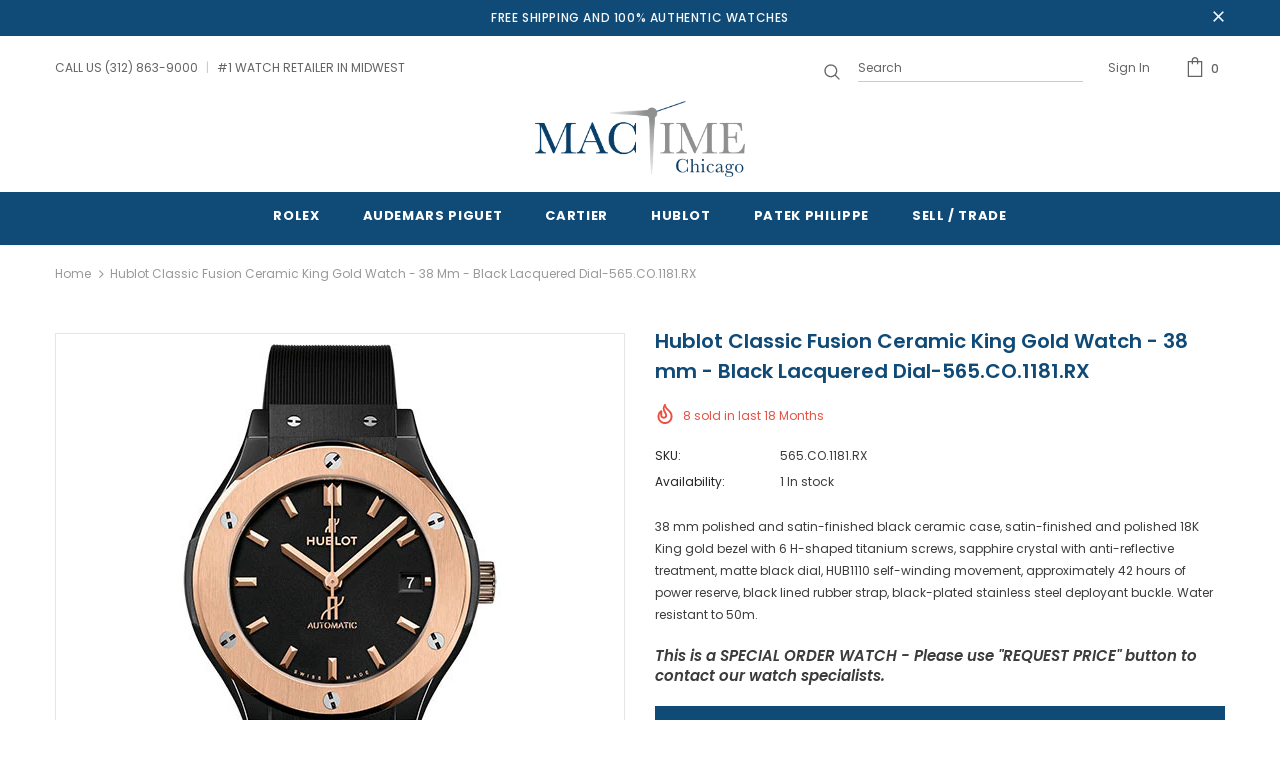

--- FILE ---
content_type: text/css
request_url: https://mactimechicago.com/cdn/shop/t/2/assets/custom.css?v=51348705810353225201633362989
body_size: -41
content:
.banner-item .content-box{z-index:9}.wrapper-navigation{z-index:99!important}.call-mail-btn,.sell-trade-btn{margin-top:30px;margin-bottom:20px;display:flex;justify-content:space-between}.call-mail-btn .btn-one,.sell-trade-btn .btn-one{width:49%!important;margin-right:10px;max-width:100%;border-color:#104a77}.btn.btn-one{color:#104a77;background:0 0}.btn.btn-two{color:#104a77!important}.call-mail-btn .btn-two,.sell-trade-btn .btn-two{width:49%!important;margin-left:10px}.call-mail-btn a,.sell-trade-btn a{background:#fff;border-color:#104a77;color:#104a77;padding:11px 15px 10px;height:fit-content}.call-mail-btn a:hover,.sell-trade-btn a:hover{color:#fff!important;background:#104a77!important}.quickSearchResultsWrap{z-index:999}.theme-ask,.sticky_form .quantity{display:none}.custom-block-imgs,.banner-item .content-box{top:85%}#shopify-section-1542340479262 .three-blocks.oneImage .content-box{top:50%}.homepage-reviews .name-review h5{color:#104a77}.slide-button.btn{border-radius:0!important}#back-top a{background-color:#104a77}.product-name,.product-title{display:block}#slideshow-1540952363851 .slick-arrow.slick-prev{left:5%!important}#slideshow-1540952363851 .slick-arrow.slick-next{right:5%!important}a.p-o-r{background:var(--background_1);color:var(--color_1)!important;border-color:var(--border_1);padding:var(--padding_btn_qv_add_to_cart)!important;line-height:var(--font_size_plus9);margin-bottom:20px;width:100%}a.p-o-r:hover{background:var(--background_2);color:var(--color_2)!important;border-color:var(--border_2)}.quickSearchResultsWrap .price-box{display:none}.template-product .main-content input[type=text],.template-product .main-content input[type=password],.template-product .main-content input[type=email],.template-product .main-content input[type=tel],.template-product .main-content textarea{max-width:100%}.special-order{font-size:15px;font-weight:600;font-style:italic;margin-bottom:20px}#myBtn{margin-bottom:0}.bottom-columns{display:flex;justify-content:space-between}@media (max-width:550px){.bottom-columns{flex-flow:column}}
/*# sourceMappingURL=/cdn/shop/t/2/assets/custom.css.map?v=51348705810353225201633362989 */


--- FILE ---
content_type: text/javascript
request_url: https://mactimechicago.com/cdn/shop/t/2/assets/halo.js?v=10937261985955687651628869445
body_size: 32511
content:
(function($){var body=$("body"),doc=$(document),html=$("html"),win=$(window),wrapperOverlaySlt=".wrapper-overlay",iconNav,dropdownCart,miniProductList,sidebarCart=$("#sidebar-cart"),btnRemove=sidebarCart.find(".btn-remove"),sidebarCartNoItems=sidebarCart.find(".cart-empty"),sidebarCartHasItems=sidebarCart.find(".mini-products-list"),sidebarCartFooter=sidebarCart.find(".cart-footer"),wishListsArr=localStorage.getItem("items")?JSON.parse(localStorage.getItem("items")):[],compareArr=localStorage.getItem("compareArr")?JSON.parse(localStorage.getItem("compareArr")):[];localStorage.setItem("items",JSON.stringify(wishListsArr)),localStorage.setItem("compareArr",JSON.stringify(compareArr)),wishListsArr.length&&(wishListsArr=JSON.parse(localStorage.getItem("items"))),compareArr.length&&(compareArr=JSON.parse(localStorage.getItem("compareArr"))),doc.ready(function(){iconNav=$("[data-menu-mb-toogle]"),dropdownCart=$("#dropdown-cart"),miniProductList=dropdownCart.find(".mini-products-list"),doc.ajaxStart(function(){ella.isAjaxLoading=!0}),doc.ajaxStop(function(){ella.isAjaxLoading=!1}),ella.init()});var winWidth=win.innerWidth();win.off("resize.initMenuMobile").on("resize.initMenuMobile",function(){var resizeTimerId;clearTimeout(resizeTimerId),resizeTimerId=setTimeout(function(){var curWinWidth=win.innerWidth();(curWinWidth<1200&&winWidth>=1200||curWinWidth>=1200&&winWidth<1200)&&(ella.showHideMenuMobile(),ella.initToggleMuiltiLangCurrency(),ella.addTextMuiltiOptionActive($("#lang-switcher"),$("#lang-switcher [data-value].active"),$("[data-language-label]")),ella.addTextMuiltiOptionActive($("#currencies"),$("#currencies [data-currency].active"),$("[data-currency-label]")),ella.initDropdownColFooter(),ella.dropdownCart(),ella.dropdownCustomer(),ella.stickyFixedTopMenu()),winWidth=curWinWidth},0)}),$("#shopify-section-collection-template-supermarket").length||win.on("resize",function(){ella.setActiveViewModeMediaQuery()});var ella={ellaTimeout:null,isSidebarAjaxClick:!1,isAjaxLoading:!1,init:function(){this.closeHeaderTop(),this.showHideMenuMobile(),this.closeAllOnMobile(),this.initToggleGlobe(),this.initToggleMuiltiLangCurrency(),this.addTextMuiltiOptionActive($("#lang-switcher"),$("#lang-switcher [data-value].active"),$("[data-language-label]")),this.addTextMuiltiOptionActive($("#currencies"),$("#currencies [data-currency].active"),$("[data-currency-label]")),this.initDropdownColFooter(),this.initScrollTop(),this.dropdownCart(),this.initColorSwatchGrid(),this.initQuickshop(),this.dropdownCustomer(),this.initNewsLetterPopup(),this.addEventShowOptions(),this.changeQuantityAddToCart(),this.initAddToCart(),this.editCart(),this.beforeYouLeave(),this.initFreeShippingMessage(),this._videoPopup(),this.initProductReview(),this.showPopupShare(),this.copyText(),this.showPopupStoreAvailability(),this.homeMoreLess(),this.ask_an_expert_scroll(),!body.hasClass("template-index")&&!body.hasClass("template-page")&&(this.initGroupedAddToCart(),this.initSliderFeaturedProducts()),$("[data-lookbook-icon]").length&&this.addEventLookbookModal(),$("[data-countdown]").length&&this.initCountdown(),this.initCountdownNormal(),this.checkbox_checkout(),this.checkbox_submit(),body.hasClass("template-page")&&(this.collectionProduct(),this.CollectionMenu()),$("[data-menu-tab]").length?this._multiHomepage():this.menu_ajax(),this.loaderScript(),(body.hasClass("template-index")||body.hasClass("template-page"))&&(this.initInfiniteScrollingHomepage(),$("[data-home-product-tabs]").length&&this.clickedActiveProductTabs(),$("[data-scroll-down]").length&&this.handleScrollDown(),this.loaderProductCard()),(body.hasClass("template-collection")||body.hasClass("template-search"))&&(this.historyAdapter(),this.initInfiniteScrolling(),this.initPaginationPage(),this.initCompareIcons(),this.doAddOrRemoveCompare(),this.initCompareSelected()),(body.hasClass("template-collection")||body.hasClass("template-product"))&&this.loadJsonProductcard(),body.hasClass("template-collection")&&(this.filterToolbar(),this.filterSidebar(),this.toggleVariantsForExpressOrder(),this.initExpressOrderAddToCart(),this.hide_filter(),this.stickySidebar(),this.initSidebar(),this.subCollectionSlider(),this._showmore_html()),this.initOpenSidebar(),this.closeSidebar(),this.initChangeQuantityButtonEvent(),this.initQuantityInputChangeEvent(),this.removeCartItem(),this.initQuickView(),this.stickyFixedTopMenu(),this.openSearchForm(),body.hasClass("template-product")&&(this.initCustomerViewProductShop(),this.initProductMoreview($("[data-more-view-product] .product-img-box")),this.initZoom(),this.initSoldOutProductShop(),this.productPageInitProductTabs(),this.changeSwatch("#add-to-cart-form .swatch :radio"),this.initStickyForProductFullWidth(),this.initStickyAddToCart(),this.wrapTable(),this._addonCompareColorPopup(),$(".frequently-bought-together-block").length>0&&this.initBundleProducts(),this.productRecomendation(),this.appendProductRecomendation(),this.notifyinStock(),this.initDropdownSubCategoriesAtSidebar(),this.initProductVideo(),$(".product-template-slider").length&&this._notifySoldoutSlider()),body.hasClass("template-cart")&&(this.checkBundleProducts(),this._cartCountDown(),this._giftCard()),this.initWishListIcons(),this.doAddOrRemoveWishlish(),body.hasClass("template-page")&&$(".wishlist-page").length&&this.initWishLists(),win.innerWidth()<1025&&this.initToggleSubMenuMobile()},showPopupStoreAvailability:function(){body.off("click.button_store",".store-availability-information__button").on("click.button_store",".store-availability-information__button",function(e){body.addClass("show_store_availability")}),body.off("click.close_store",".store-availabilities-modal__close").on("click.close_store",".store-availabilities-modal__close",function(e){body.removeClass("show_store_availability")}),body.on("click",function(event2){$(event2.target).closest(".store-availabilities-modal").length===0&&$(event2.target).closest(".store-availability-information__button").length===0&&body.removeClass("show_store_availability")})},showPopupShare:function(){$(".icon-share").click(function(){$(".wrapper-social-popup").addClass("active")}),body.on("click",function(event2){$(event2.target).closest(".wrapper-social-popup").length===0&&$(event2.target).closest(".icon-share").length===0&&$(".wrapper-social-popup").removeClass("active")}),$(".wrapper-social-popup .title-close svg").on("click",function(event2){$(".wrapper-social-popup").removeClass("active")})},copyText:function(){var check_copy=!1;body.off("click.copyText",".social-garment-link").on("click.copyText",".social-garment-link",function(e){if(check_copy==!1){var copyText=$(this).find(".txt_copy");copyText.select(),document.execCommand("Copy"),copyText.val("Link copied"),check_copy=!0}})},notifyinStock:function(){$("#soldOut-button").click(function(){$.cookie("soldOut")!="closed"&&$.cookie("soldOut","closed",{expires:1,path:"/"})}),$("#ask_an_expert .actions .btn").click(function(){$.cookie("soldOut","",{expires:-1,path:"/"})})},sliderMegaMenu:function(){$(".featuredProductCarousel").length&&$(".featuredProductCarousel").slick({infinite:!1,slidesToShow:4,slidesToScroll:4,dots:!1,arrows:!0,autoplay:!1,get nextArrow(){return window.layout_style=="layout_style_1170"||window.layout_style=="layout_style_flower"?this.nextArrow='<button type="button" class="slick-next"><svg viewBox="0 0 50 50"><path d="M 11.957031 13.988281 C 11.699219 14.003906 11.457031 14.117188 11.28125 14.308594 L 1.015625 25 L 11.28125 35.691406 C 11.527344 35.953125 11.894531 36.0625 12.242188 35.976563 C 12.589844 35.890625 12.867188 35.625 12.964844 35.28125 C 13.066406 34.933594 12.972656 34.5625 12.71875 34.308594 L 4.746094 26 L 48 26 C 48.359375 26.003906 48.695313 25.816406 48.878906 25.503906 C 49.058594 25.191406 49.058594 24.808594 48.878906 24.496094 C 48.695313 24.183594 48.359375 23.996094 48 24 L 4.746094 24 L 12.71875 15.691406 C 13.011719 15.398438 13.09375 14.957031 12.921875 14.582031 C 12.753906 14.203125 12.371094 13.96875 11.957031 13.988281 Z"></path></svg></button>':this.nextArrow='<button type="button" class="slick-next"><svg viewBox="0 0 478.448 478.448" class="icon icon-chevron-right" id="icon-chevron-right"><g><g><polygon points="131.659,0 100.494,32.035 313.804,239.232 100.494,446.373 131.65,478.448 377.954,239.232"></polygon></g></g><g></g><g></g><g></g><g></g><g></g><g></g><g></g><g></g><g></g><g></g><g></g><g></g><g></g><g></g><g></g></svg></button>'},get prevArrow(){return window.layout_style=="layout_style_1170"||window.layout_style=="layout_style_flower"?this.prevArrow='<button type="button" class="slick-prev"><svg viewBox="0 0 50 50"><path d="M 11.957031 13.988281 C 11.699219 14.003906 11.457031 14.117188 11.28125 14.308594 L 1.015625 25 L 11.28125 35.691406 C 11.527344 35.953125 11.894531 36.0625 12.242188 35.976563 C 12.589844 35.890625 12.867188 35.625 12.964844 35.28125 C 13.066406 34.933594 12.972656 34.5625 12.71875 34.308594 L 4.746094 26 L 48 26 C 48.359375 26.003906 48.695313 25.816406 48.878906 25.503906 C 49.058594 25.191406 49.058594 24.808594 48.878906 24.496094 C 48.695313 24.183594 48.359375 23.996094 48 24 L 4.746094 24 L 12.71875 15.691406 C 13.011719 15.398438 13.09375 14.957031 12.921875 14.582031 C 12.753906 14.203125 12.371094 13.96875 11.957031 13.988281 Z"></path></svg></button>':this.prevArrow='<button type="button" class="slick-prev"><svg viewBox="0 0 370.814 370.814" class="icon icon-chevron-left" id="icon-chevron-left"><g><g><polygon points="292.92,24.848 268.781,0 77.895,185.401 268.781,370.814 292.92,345.961 127.638,185.401"></polygon></g></g><g></g><g></g><g></g><g></g><g></g><g></g><g></g><g></g><g></g><g></g><g></g><g></g><g></g><g></g><g></g></svg></button>'},speed:1e3,responsive:[{breakpoint:1450,settings:{slidesToShow:4,slidesToScroll:4,dots:!1,arrows:!0}},{breakpoint:1281,settings:{slidesToShow:4,slidesToScroll:4,dots:!1,arrows:!0}},{breakpoint:1025,settings:{slidesToShow:2,slidesToScroll:2,dots:!0,arrows:!1}},{breakpoint:992,settings:{slidesToShow:2,slidesToScroll:2,dots:!0,arrows:!1}},{breakpoint:768,settings:{slidesToShow:2,slidesToScroll:2,dots:!0,arrows:!1}},{breakpoint:370,settings:{slidesToShow:2,slidesToScroll:2,dots:!0,arrows:!1}}]})},subCollectionSlider:function(){$("[data-slider-sub-collection]").length&&$("[data-slider-sub-collection]").slick({infinite:!1,slidesToShow:8,slidesToScroll:8,dots:!1,arrows:!0,autoplay:!1,get nextArrow(){return window.layout_style=="layout_style_1170"||window.layout_style=="layout_style_flower"?this.nextArrow='<button type="button" class="slick-next"><svg viewBox="0 0 50 50"><path d="M 11.957031 13.988281 C 11.699219 14.003906 11.457031 14.117188 11.28125 14.308594 L 1.015625 25 L 11.28125 35.691406 C 11.527344 35.953125 11.894531 36.0625 12.242188 35.976563 C 12.589844 35.890625 12.867188 35.625 12.964844 35.28125 C 13.066406 34.933594 12.972656 34.5625 12.71875 34.308594 L 4.746094 26 L 48 26 C 48.359375 26.003906 48.695313 25.816406 48.878906 25.503906 C 49.058594 25.191406 49.058594 24.808594 48.878906 24.496094 C 48.695313 24.183594 48.359375 23.996094 48 24 L 4.746094 24 L 12.71875 15.691406 C 13.011719 15.398438 13.09375 14.957031 12.921875 14.582031 C 12.753906 14.203125 12.371094 13.96875 11.957031 13.988281 Z"></path></svg></button>':this.nextArrow='<button type="button" class="slick-next"><svg viewBox="0 0 478.448 478.448" class="icon icon-chevron-right" id="icon-chevron-right"><g><g><polygon points="131.659,0 100.494,32.035 313.804,239.232 100.494,446.373 131.65,478.448 377.954,239.232"></polygon></g></g><g></g><g></g><g></g><g></g><g></g><g></g><g></g><g></g><g></g><g></g><g></g><g></g><g></g><g></g><g></g></svg></button>'},get prevArrow(){return window.layout_style=="layout_style_1170"||window.layout_style=="layout_style_flower"?this.prevArrow='<button type="button" class="slick-prev"><svg viewBox="0 0 50 50"><path d="M 11.957031 13.988281 C 11.699219 14.003906 11.457031 14.117188 11.28125 14.308594 L 1.015625 25 L 11.28125 35.691406 C 11.527344 35.953125 11.894531 36.0625 12.242188 35.976563 C 12.589844 35.890625 12.867188 35.625 12.964844 35.28125 C 13.066406 34.933594 12.972656 34.5625 12.71875 34.308594 L 4.746094 26 L 48 26 C 48.359375 26.003906 48.695313 25.816406 48.878906 25.503906 C 49.058594 25.191406 49.058594 24.808594 48.878906 24.496094 C 48.695313 24.183594 48.359375 23.996094 48 24 L 4.746094 24 L 12.71875 15.691406 C 13.011719 15.398438 13.09375 14.957031 12.921875 14.582031 C 12.753906 14.203125 12.371094 13.96875 11.957031 13.988281 Z"></path></svg></button>':this.prevArrow='<button type="button" class="slick-prev"><svg viewBox="0 0 370.814 370.814" class="icon icon-chevron-left" id="icon-chevron-left"><g><g><polygon points="292.92,24.848 268.781,0 77.895,185.401 268.781,370.814 292.92,345.961 127.638,185.401"></polygon></g></g><g></g><g></g><g></g><g></g><g></g><g></g><g></g><g></g><g></g><g></g><g></g><g></g><g></g><g></g><g></g></svg></button>'},speed:1e3,responsive:[{breakpoint:1450,settings:{slidesToShow:6,slidesToScroll:6}},{breakpoint:1281,settings:{slidesToShow:5,slidesToScroll:5}},{breakpoint:1025,settings:{slidesToShow:4,slidesToScroll:4,dots:!0,arrows:!1}},{breakpoint:992,settings:{slidesToShow:4,slidesToScroll:4,dots:!0,arrows:!1}},{breakpoint:768,settings:{slidesToShow:3,slidesToScroll:3,dots:!0,arrows:!1}},{breakpoint:370,settings:{slidesToShow:2,slidesToScroll:2,dots:!0,arrows:!1}}]})},productCartslider:function(){$("[data-product-cart-slider]").length&&!$("[data-product-cart-slider]").hasClass("slick-slider")&&$("[data-product-cart-slider]").slick({infinite:!1,slidesToShow:1,slidesToScroll:1,get arrows(){return window.layout_style=="layout_style_fullwidth"?this.arrows=!0:this.arrows=!1},get dots(){return window.layout_style=="layout_style_fullwidth"?this.dots=!1:this.dots=!0},autoplay:!1,get nextArrow(){return window.layout_style=="layout_style_1170"||window.layout_style=="layout_style_flower"?this.nextArrow='<button type="button" class="slick-next"><svg viewBox="0 0 50 50"><path d="M 11.957031 13.988281 C 11.699219 14.003906 11.457031 14.117188 11.28125 14.308594 L 1.015625 25 L 11.28125 35.691406 C 11.527344 35.953125 11.894531 36.0625 12.242188 35.976563 C 12.589844 35.890625 12.867188 35.625 12.964844 35.28125 C 13.066406 34.933594 12.972656 34.5625 12.71875 34.308594 L 4.746094 26 L 48 26 C 48.359375 26.003906 48.695313 25.816406 48.878906 25.503906 C 49.058594 25.191406 49.058594 24.808594 48.878906 24.496094 C 48.695313 24.183594 48.359375 23.996094 48 24 L 4.746094 24 L 12.71875 15.691406 C 13.011719 15.398438 13.09375 14.957031 12.921875 14.582031 C 12.753906 14.203125 12.371094 13.96875 11.957031 13.988281 Z"></path></svg></button>':window.layout_style=="layout_style_fullwidth"||window.layout_style=="layout_style_suppermarket"?this.nextArrow='<button type="button" class="slick-next"><svg viewBox="0 0 478.448 478.448" class="icon icon-chevron-right" id="icon-chevron-right"><g><g><polygon points="131.659,0 100.494,32.035 313.804,239.232 100.494,446.373 131.65,478.448 377.954,239.232"></polygon></g></g><g></g><g></g><g></g><g></g><g></g><g></g><g></g><g></g><g></g><g></g><g></g><g></g><g></g><g></g><g></g></svg></button>':this.nextArrow='<button type="button" class="slick-next"><i class="fa fa-angle-right"></i></button>'},get prevArrow(){return window.layout_style=="layout_style_1170"||window.layout_style=="layout_style_flower"?this.prevArrow='<button type="button" class="slick-prev"><svg viewBox="0 0 50 50"><path d="M 11.957031 13.988281 C 11.699219 14.003906 11.457031 14.117188 11.28125 14.308594 L 1.015625 25 L 11.28125 35.691406 C 11.527344 35.953125 11.894531 36.0625 12.242188 35.976563 C 12.589844 35.890625 12.867188 35.625 12.964844 35.28125 C 13.066406 34.933594 12.972656 34.5625 12.71875 34.308594 L 4.746094 26 L 48 26 C 48.359375 26.003906 48.695313 25.816406 48.878906 25.503906 C 49.058594 25.191406 49.058594 24.808594 48.878906 24.496094 C 48.695313 24.183594 48.359375 23.996094 48 24 L 4.746094 24 L 12.71875 15.691406 C 13.011719 15.398438 13.09375 14.957031 12.921875 14.582031 C 12.753906 14.203125 12.371094 13.96875 11.957031 13.988281 Z"></path></svg></button>':window.layout_style=="layout_style_fullwidth"||window.layout_style=="layout_style_suppermarket"?this.prevArrow='<button type="button" class="slick-prev"><svg viewBox="0 0 370.814 370.814" class="icon icon-chevron-left" id="icon-chevron-left"><g><g><polygon points="292.92,24.848 268.781,0 77.895,185.401 268.781,370.814 292.92,345.961 127.638,185.401"></polygon></g></g><g></g><g></g><g></g><g></g><g></g><g></g><g></g><g></g><g></g><g></g><g></g><g></g><g></g><g></g><g></g></svg></button>':this.prevArrow='<button type="button" class="slick-prev"><i class="fa fa-angle-left"></i></button>'},speed:1e3})},closeHeaderTop:function(){var headerTopEml=$(".header-top"),closeHeaderTopElm=headerTopEml.find("[data-close-header-top]");$.cookie("headerTop")=="closed"?headerTopEml.remove():headerTopEml.removeClass("hide"),closeHeaderTopElm.off("click.closeHeaderTop").on("click.closeHeaderTop",function(e){e.preventDefault(),e.stopPropagation(),headerTopEml.remove(),$.cookie("headerTop","closed",{expires:1,path:"/"})})},showHideMenuMobile:function(){iconNav.length&&iconNav.is(":visible")&&iconNav.off("click.showMenuMobile").on("click.showMenuMobile",function(e){e.preventDefault(),e.stopPropagation(),html.toggleClass("translate-overlay"),$(".close-menu-mb").toggleClass("menu-open"),$(".main-menu.jas-mb-style").css({overflow:""}),$(".site-nav").find("[data-toggle-menu-mb]").parent().next(".sub-menu-mobile").removeClass("sub-menu-open")})},closeAllOnMobile:function(){body.off("click.close",wrapperOverlaySlt).on("click.close",wrapperOverlaySlt,function(e){e.preventDefault(),e.stopPropagation(),html.removeClass("translate-overlay cart-show customer-show sidebar-open options-show"),$(".close-menu-mb").removeClass("menu-open"),body.removeClass("show_store_availability"),$(".main-menu.jas-mb-style").css({overflow:""}),$(".site-nav").find("[data-toggle-menu-mb]").parent().next(".sub-menu-mobile").removeClass("sub-menu-open"),$("body").hasClass("open_beforeYouLeave")&&$(e.target).closest("#before-you-leave").length===0&&$(e.target).closest(".search-form-wrapper").length===0&&$("body").removeClass("open_beforeYouLeave"),html.removeClass("search-open")})},initToggleGlobe:function(){var $item_globe=$(".wrapper-icon");$item_globe.on("click",function(e){$(this).parent().toggleClass("active"),$(".lang-currency-groups").slideUp(400),$(".item-location").hasClass("active")&&$(".lang-currency-groups").slideDown(400),ella.initToggleMuiltiLangCurrency()}),body.on("click",function(e){$(".item-location").hasClass("active")&&$(event.target).closest(".item-location").length===0&&(e.preventDefault(),$(".item-location").removeClass("active"),$(".lang-currency-groups").slideUp(400))})},initToggleMuiltiLangCurrency:function(){var langCurrencyGroups=$(".lang-currency-groups"),dropdownGroup=langCurrencyGroups.find(".btn-group"),dropdownLabel=dropdownGroup.find(".dropdown-label");$(".lang-currency-groups-8").length?($(document).on("click",".lang-currency-groups-8",function(e){$(".lang-currency-groups-8").toggleClass("show")}),$(document).on("click",function(e){var slideshow=$(".home-slideshow .slide-action");$(".lang-currency-groups-8 ").hasClass("show")&&!slideshow.has(e.target).length&&$(event.target).closest(".lang-currency-groups-8 ").length===0&&$(".lang-currency-groups-8 ").removeClass("show")})):dropdownLabel.length&&dropdownLabel.is(":visible")?(dropdownLabel.off("click.toggleMuiltiOption").on("click.toggleMuiltiOption",function(e){e.preventDefault(),e.stopPropagation();var selfNextDropdown=$(this).next();selfNextDropdown.is(":visible")?selfNextDropdown.slideUp(300):(dropdownLabel.next(".dropdown-menu").hide(),selfNextDropdown.slideDown(300))}),ella.hideMuiltiLangCurrency()):dropdownLabel.next(".dropdown-menu").css({display:""})},hideMuiltiLangCurrency:function(){doc.off("click.hideMuiltiLangCurrency").on("click.hideMuiltiLangCurrency",function(e){var muiltiDropdown=$(".lang-currency-groups .dropdown-menu");!muiltiDropdown.is(e.target)&&!muiltiDropdown.has(e.target).length&&muiltiDropdown.slideUp(300)})},addTextMuiltiOptionActive:function(SltId,dataSlt,label){if(label.length){var item=dataSlt.html();SltId.prev(label).html(item)}},initInfiniteScrollingHomepage:function(){var newArrivalsProduct=$("[data-new-arrivals-product]");newArrivalsProduct.each(function(){var self=$(this),infiniteScrolling=self.find(".infinite-scrolling-homepage"),infiniteScrollingLinkSlt=self.find(".infinite-scrolling-homepage a");infiniteScrolling.length&&infiniteScrollingLinkSlt.off("click.showMoreProduct").on("click.showMoreProduct",function(e){if(!$(this).hasClass("view-all-collection")){if(e.preventDefault(),e.stopPropagation(),$(this).hasClass("ajax-loading"))return!1;$(this).addClass("ajax-loading");var url=$(this).attr("data-collection"),limit=$(this).attr("data-limit"),totalProduct2=$(this).attr("data-total-products"),page=parseInt($(this).attr("data-page"));$(this).hasClass("disabled")||ella.doAjaxInfiniteScrollingGetContentSection(totalProduct2,url,limit,page,e,self)}})})},doAjaxInfiniteScrollingGetContentSection(totalProduct2,url,limit,page,e,self){$.ajax({type:"get",url:window.router+"/collections/"+url,cache:!1,data:{view:"sorting",constraint:"limit="+limit+"+page="+page},beforeSend:function(){ella.showLoading()},success:function(data){self.find(".products-grid").append(data);var length=self.find(".products-grid").find(".grid-item").length;if($(data).length==limit&&length<50?$(e.currentTarget).attr("data-page",page+1):totalProduct2>50?$(e.currentTarget).text(window.inventory_text.view_all_collection).attr("href",window.router+"/collections/"+url).addClass("view-all-collection"):$(e.currentTarget).remove(),ella.checkNeedToConvertCurrency()&&Currency.convertAll(window.shop_currency,$("#currencies .active").attr("data-currency"),"span.money","money_format"),$(".shopify-product-reviews-badge").length&&$(".spr-badge").length)return window.SPR.registerCallbacks(),window.SPR.initRatingHandler(),window.SPR.initDomEls(),window.SPR.loadProducts(),window.SPR.loadBadges();$('[data-toggle="tooltip"]').tooltip()},complete:function(){ella.hideLoading(),$(e.currentTarget).removeClass("ajax-loading"),$('[data-toggle="tooltip"]').tooltip()}})},initSliderFeaturedProducts:function(){var featuredProduct=$("[data-featured-products]");featuredProduct.each(function(){var self=$(this),productGrid=self.find(".products-grid"),gridItemWidth=productGrid.data("row"),hasRightSidebar=$(".halo-product-content .pro-page [data-has-right-sidebar]");productGrid.not(".slick-initialized")&&productGrid.slick({get slidesToShow(){return hasRightSidebar.length?this.slidesToShow=5:this.slidesToShow=productGrid.data("row")},get vertical(){return productGrid.hasClass("verticle")&&$(".relate-verticle").length?this.vertical=!0:this.vertical=!1},get slidesToScroll(){return productGrid.hasClass("verticle")?this.slidesToScroll=1:this.slidesToScroll=productGrid.data("row")},speed:1e3,infinite:!1,get dots(){return self.hasClass("has-banner")?this.dots=!0:window.product_style=="supermarket"||window.product_style=="surfup"?this.dots=!0:this.dots=!1},get nextArrow(){return window.layout_style=="layout_style_1170"||window.layout_style=="layout_style_flower"?this.nextArrow='<button type="button" class="slick-next"><svg viewBox="0 0 50 50"><path d="M 11.957031 13.988281 C 11.699219 14.003906 11.457031 14.117188 11.28125 14.308594 L 1.015625 25 L 11.28125 35.691406 C 11.527344 35.953125 11.894531 36.0625 12.242188 35.976563 C 12.589844 35.890625 12.867188 35.625 12.964844 35.28125 C 13.066406 34.933594 12.972656 34.5625 12.71875 34.308594 L 4.746094 26 L 48 26 C 48.359375 26.003906 48.695313 25.816406 48.878906 25.503906 C 49.058594 25.191406 49.058594 24.808594 48.878906 24.496094 C 48.695313 24.183594 48.359375 23.996094 48 24 L 4.746094 24 L 12.71875 15.691406 C 13.011719 15.398438 13.09375 14.957031 12.921875 14.582031 C 12.753906 14.203125 12.371094 13.96875 11.957031 13.988281 Z"></path></svg></button>':window.layout_style=="layout_style_fullwidth"||window.layout_style=="layout_style_suppermarket"||window.layout_style=="layout_style_surfup"?this.nextArrow='<button type="button" class="slick-next"><svg viewBox="0 0 478.448 478.448" class="icon icon-chevron-right" id="icon-chevron-right"><g><g><polygon points="131.659,0 100.494,32.035 313.804,239.232 100.494,446.373 131.65,478.448 377.954,239.232"></polygon></g></g><g></g><g></g><g></g><g></g><g></g><g></g><g></g><g></g><g></g><g></g><g></g><g></g><g></g><g></g><g></g></svg></button>':this.nextArrow='<button type="button" class="slick-next"><i class="fa fa-angle-right"></i></button>'},get prevArrow(){return window.layout_style=="layout_style_1170"||window.layout_style=="layout_style_flower"?this.prevArrow='<button type="button" class="slick-prev"><svg viewBox="0 0 50 50"><path d="M 11.957031 13.988281 C 11.699219 14.003906 11.457031 14.117188 11.28125 14.308594 L 1.015625 25 L 11.28125 35.691406 C 11.527344 35.953125 11.894531 36.0625 12.242188 35.976563 C 12.589844 35.890625 12.867188 35.625 12.964844 35.28125 C 13.066406 34.933594 12.972656 34.5625 12.71875 34.308594 L 4.746094 26 L 48 26 C 48.359375 26.003906 48.695313 25.816406 48.878906 25.503906 C 49.058594 25.191406 49.058594 24.808594 48.878906 24.496094 C 48.695313 24.183594 48.359375 23.996094 48 24 L 4.746094 24 L 12.71875 15.691406 C 13.011719 15.398438 13.09375 14.957031 12.921875 14.582031 C 12.753906 14.203125 12.371094 13.96875 11.957031 13.988281 Z"></path></svg></button>':window.layout_style=="layout_style_fullwidth"||window.layout_style=="layout_style_suppermarket"||window.layout_style=="layout_style_surfup"?this.prevArrow='<button type="button" class="slick-prev"><svg viewBox="0 0 370.814 370.814" class="icon icon-chevron-left" id="icon-chevron-left"><g><g><polygon points="292.92,24.848 268.781,0 77.895,185.401 268.781,370.814 292.92,345.961 127.638,185.401"></polygon></g></g><g></g><g></g><g></g><g></g><g></g><g></g><g></g><g></g><g></g><g></g><g></g><g></g><g></g><g></g><g></g></svg></button>':this.prevArrow='<button type="button" class="slick-prev"><i class="fa fa-angle-left"></i></button>'},responsive:[{breakpoint:1400,settings:{get slidesToShow(){return self.hasClass("has-banner")?this.slidesToShow=3:gridItemWidth>5?this.slidesToShow=5:window.product_style=="supermarket"||window.product_style=="surfup"?this.slidesToShow=4:this.slidesToShow=2},get slidesToScroll(){return self.hasClass("has-banner")?this.slidesToScroll=3:productGrid.hasClass("verticle")?this.slidesToScroll=1:gridItemWidth>=4?this.slidesToScroll=4:(gridItemWidth=3)?this.slidesToScroll=3:this.slidesToScroll=2}}},{breakpoint:1200,settings:{dots:!0,arrows:!1,vertical:!1,get slidesToShow(){return self.hasClass("has-banner")?this.slidesToShow=2:gridItemWidth>=4?this.slidesToShow=4:(gridItemWidth=3)?this.slidesToShow=3:this.slidesToShow=2},get slidesToScroll(){return self.hasClass("has-banner")?this.slidesToScroll=2:gridItemWidth>=4?this.slidesToScroll=4:(gridItemWidth=3)?this.slidesToScroll=3:this.slidesToScroll=2}}},{breakpoint:992,settings:{dots:!0,arrows:!1,vertical:!1,get slidesToShow(){return gridItemWidth>=3?this.slidesToShow=3:this.slidesToShow=2},get slidesToScroll(){return gridItemWidth>=3?this.slidesToScroll=3:this.slidesToScroll=2}}},{breakpoint:768,settings:{slidesToShow:2,slidesToScroll:2,arrows:!1,vertical:!1,dots:!0}}]})})},loaderProductCard:function(){var isAjaxLoading=!1;$(document).ajaxStart(function(){isAjaxLoading=!0}),$(document).ajaxStop(function(){isAjaxLoading=!1});var element=$("[data-loader-product]"),load=function(){element.each(function(){var top=this.getBoundingClientRect().top,self=$(this);if(!self.hasClass("ajax-loaded")){var url=self.data("collection"),limit=self.data("limit"),grid=self.data("grid"),layout=self.data("layout"),sectionId=self.attr("sectionId");top<window.innerHeight&&top<400&&$.ajax({type:"get",url:window.router+"/collections/"+url,cache:!1,data:{view:"list_product",constraint:"limit="+limit+"+layout="+layout+"+grid="+grid+"+sectionId="+sectionId},beforeSend:function(){self.addClass("ajax-loaded")},success:function(data){url!=""&&self.find(".products-grid").html(data),$('[data-toggle="tooltip"]').tooltip()},complete:function(){if(self.attr("data-featured-products")!=null){if(layout=="carousel"){var productGrid=self.find(".products-grid"),gridItemWidth=productGrid.data("row"),hasRightSidebar=$(".halo-product-content .pro-page [data-has-right-sidebar]");window.innerWidth<1200&&self.on("afterChange",function(event2,slick){var isElementVisible=function($el,threshold){var rect=$el[0].getBoundingClientRect(),windowHeight=window.innerHeight||document.documentElement.clientHeight;return threshold=threshold||0,rect.bottom>=0-threshold/1.5&&rect.right>=0&&rect.top<=windowHeight+threshold&&rect.left<=(window.innerWidth||document.documentElement.clientWidth)};$(".product-item[data-product-id]").each(function(i,el){var self2=$(this);if(isElementVisible($(el),-100)){var $product=$(this);if(!$product[0].hasAttribute("data-json-product")){if($product.hasClass("json-loading"))return;$product.addClass("json-loading");var handle=$product.find(".product-title").attr("href"),xhr=$.ajax({type:"GET",url:handle,data:{view:"get_json"},cache:!1,dataType:"html",success:function(data){var json=JSON.parse(data);$product.attr("data-json-product",JSON.stringify(json))},complete:function(){$product.removeClass("json-loading")}})}}})}),productGrid.not(".slick-initialized")&&productGrid.slick({get slidesToShow(){return hasRightSidebar.length?this.slidesToShow=5:this.slidesToShow=productGrid.data("row")},get vertical(){return productGrid.hasClass("verticle")?this.vertical=!0:this.vertical=!1},get slidesToScroll(){return productGrid.hasClass("verticle")?this.slidesToScroll=1:this.slidesToScroll=productGrid.data("row")},speed:1e3,infinite:!1,get dots(){return self.hasClass("has-banner")||window.layout_style=="layout_style_suppermarket"||window.layout_style=="layout_style_surfup"?this.dots=!0:this.dots=!1},get nextArrow(){return window.layout_style=="layout_style_1170"||window.layout_style=="layout_style_flower"?this.nextArrow='<button type="button" class="slick-next"><svg viewBox="0 0 50 50"><path d="M 11.957031 13.988281 C 11.699219 14.003906 11.457031 14.117188 11.28125 14.308594 L 1.015625 25 L 11.28125 35.691406 C 11.527344 35.953125 11.894531 36.0625 12.242188 35.976563 C 12.589844 35.890625 12.867188 35.625 12.964844 35.28125 C 13.066406 34.933594 12.972656 34.5625 12.71875 34.308594 L 4.746094 26 L 48 26 C 48.359375 26.003906 48.695313 25.816406 48.878906 25.503906 C 49.058594 25.191406 49.058594 24.808594 48.878906 24.496094 C 48.695313 24.183594 48.359375 23.996094 48 24 L 4.746094 24 L 12.71875 15.691406 C 13.011719 15.398438 13.09375 14.957031 12.921875 14.582031 C 12.753906 14.203125 12.371094 13.96875 11.957031 13.988281 Z"></path></svg></button>':window.layout_style=="layout_style_fullwidth"||window.layout_style=="layout_style_suppermarket"||window.layout_style=="layout_style_surfup"?this.nextArrow='<button type="button" class="slick-next"><svg viewBox="0 0 478.448 478.448" class="icon icon-chevron-right" id="icon-chevron-right"><g><g><polygon points="131.659,0 100.494,32.035 313.804,239.232 100.494,446.373 131.65,478.448 377.954,239.232"></polygon></g></g><g></g><g></g><g></g><g></g><g></g><g></g><g></g><g></g><g></g><g></g><g></g><g></g><g></g><g></g><g></g></svg></button>':this.nextArrow='<button type="button" class="slick-next"><i class="fa fa-angle-right"></i></button>'},get prevArrow(){return window.layout_style=="layout_style_1170"||window.layout_style=="layout_style_flower"?this.prevArrow='<button type="button" class="slick-prev"><svg viewBox="0 0 50 50"><path d="M 11.957031 13.988281 C 11.699219 14.003906 11.457031 14.117188 11.28125 14.308594 L 1.015625 25 L 11.28125 35.691406 C 11.527344 35.953125 11.894531 36.0625 12.242188 35.976563 C 12.589844 35.890625 12.867188 35.625 12.964844 35.28125 C 13.066406 34.933594 12.972656 34.5625 12.71875 34.308594 L 4.746094 26 L 48 26 C 48.359375 26.003906 48.695313 25.816406 48.878906 25.503906 C 49.058594 25.191406 49.058594 24.808594 48.878906 24.496094 C 48.695313 24.183594 48.359375 23.996094 48 24 L 4.746094 24 L 12.71875 15.691406 C 13.011719 15.398438 13.09375 14.957031 12.921875 14.582031 C 12.753906 14.203125 12.371094 13.96875 11.957031 13.988281 Z"></path></svg></button>':window.layout_style=="layout_style_fullwidth"||window.layout_style=="layout_style_suppermarket"||window.layout_style=="layout_style_surfup"?this.prevArrow='<button type="button" class="slick-prev"><svg viewBox="0 0 370.814 370.814" class="icon icon-chevron-left" id="icon-chevron-left"><g><g><polygon points="292.92,24.848 268.781,0 77.895,185.401 268.781,370.814 292.92,345.961 127.638,185.401"></polygon></g></g><g></g><g></g><g></g><g></g><g></g><g></g><g></g><g></g><g></g><g></g><g></g><g></g><g></g><g></g><g></g></svg></button>':this.prevArrow='<button type="button" class="slick-prev"><i class="fa fa-angle-left"></i></button>'},responsive:[{breakpoint:1400,settings:{get slidesToShow(){return self.hasClass("has-banner")?self.hasClass("layout_style_4")?this.slidesToShow=2:this.slidesToShow=3:gridItemWidth>5?this.slidesToShow=5:this.slidesToShow=productGrid.data("row")},get slidesToScroll(){return self.hasClass("has-banner")?this.slidesToScroll=3:productGrid.hasClass("verticle")?this.slidesToScroll=1:gridItemWidth>=4?this.slidesToScroll=4:(gridItemWidth=3)?this.slidesToScroll=3:this.slidesToScroll=2}}},{breakpoint:1281,dots:!0,arrows:!1,vertical:!1,settings:{get slidesToShow(){return self.parents(".featured-products").hasClass("layout_style_7")&&self.hasClass("col-md-12")?this.slidesToShow=2:gridItemWidth>=4?this.slidesToScroll=4:(gridItemWidth=3)?this.slidesToScroll=3:this.slidesToScroll=2},get slidesToScroll(){return self.parents(".featured-products").hasClass("layout_style_7")&&self.hasClass("col-md-12")?this.slidesToScroll=2:gridItemWidth>=4?this.slidesToScroll=4:(gridItemWidth=3)?this.slidesToScroll=3:this.slidesToScroll=2}}},{breakpoint:1200,settings:{dots:!0,arrows:!1,vertical:!1,get slidesToShow(){return self.hasClass("has-banner")?this.slidesToShow=2:gridItemWidth>=4?this.slidesToShow=4:(gridItemWidth=3)?this.slidesToShow=3:this.slidesToShow=2},get slidesToScroll(){return self.hasClass("has-banner")?this.slidesToScroll=2:gridItemWidth>=4?this.slidesToScroll=4:(gridItemWidth=3)?this.slidesToScroll=3:this.slidesToScroll=2}}},{breakpoint:1025,dots:!0,arrows:!1,vertical:!1,settings:{get slidesToShow(){return self.parents(".featured-products").hasClass("layout_style_7")&&self.hasClass("col-md-12")?this.slidesToShow=2:gridItemWidth>=4?this.slidesToScroll=4:(gridItemWidth=3)?this.slidesToScroll=3:this.slidesToScroll=2},get slidesToScroll(){return self.parents(".featured-products").hasClass("layout_style_7")&&self.hasClass("col-md-12")?this.slidesToScroll=2:gridItemWidth>=4?this.slidesToScroll=4:(gridItemWidth=3)?this.slidesToScroll=3:this.slidesToScroll=2}}},{breakpoint:992,settings:{dots:!0,arrows:!1,vertical:!1,get slidesToShow(){return gridItemWidth>=3?self.hasClass("layout_style_5")||self.hasClass("layout_style_6")?this.slidesToShow=2:this.slidesToShow=3:this.slidesToShow=2},get slidesToScroll(){return gridItemWidth>=3?self.hasClass("layout_style_5")||self.hasClass("layout_style_6")?this.slidesToScroll=2:this.slidesToScroll=3:this.slidesToScroll=2}}},{breakpoint:768,settings:{slidesToShow:2,slidesToScroll:2,arrows:!1,vertical:!1,dots:!0}}]})}if(ella.checkNeedToConvertCurrency()&&Currency.convertAll(window.shop_currency,$("#currencies .active").attr("data-currency"),"span.money","money_format"),$(".shopify-product-reviews-badge").length&&$(".spr-badge").length)return window.SPR.registerCallbacks(),window.SPR.initRatingHandler(),window.SPR.initDomEls(),window.SPR.loadProducts(),window.SPR.loadBadges()}}})}})};window.addEventListener("load",function(){load(),window.addEventListener("scroll",load)})},collectionProduct:function(){var collectionSlider=$("[data-collection-product] .products-grid");collectionSlider.each(function(){var self=$(this);self.not(".slick-initialized")&&self.slick({rows:2,slidesToShow:2,infinite:!1,dots:!0,speed:800,arrows:!1,responsive:[{breakpoint:1200,settings:{slidesPerRow:1,slidesToShow:2,rows:2}},{breakpoint:992,settings:{slidesPerRow:1,slidesToShow:2,rows:2}},{breakpoint:768,settings:{slidesPerRow:1,slidesToShow:2,dots:!0,rows:2}}]})})},CollectionMenu:function(){var brandsSlider=$("[data-collection-menu-slider]");brandsSlider.each(function(){var self=$(this);self.not(".slick-initialized")&&self.slick({slidesToShow:self.data("rows"),slidesToScroll:1,dots:!1,infinite:!1,speed:800,get nextArrow(){return window.layout_style=="layout_style_1170"||window.layout_style=="layout_style_flower"?this.nextArrow='<button type="button" class="slick-next"><svg viewBox="0 0 50 50"><path d="M 11.957031 13.988281 C 11.699219 14.003906 11.457031 14.117188 11.28125 14.308594 L 1.015625 25 L 11.28125 35.691406 C 11.527344 35.953125 11.894531 36.0625 12.242188 35.976563 C 12.589844 35.890625 12.867188 35.625 12.964844 35.28125 C 13.066406 34.933594 12.972656 34.5625 12.71875 34.308594 L 4.746094 26 L 48 26 C 48.359375 26.003906 48.695313 25.816406 48.878906 25.503906 C 49.058594 25.191406 49.058594 24.808594 48.878906 24.496094 C 48.695313 24.183594 48.359375 23.996094 48 24 L 4.746094 24 L 12.71875 15.691406 C 13.011719 15.398438 13.09375 14.957031 12.921875 14.582031 C 12.753906 14.203125 12.371094 13.96875 11.957031 13.988281 Z"></path></svg></button>':window.layout_style=="layout_style_fullwidth"||window.layout_style=="layout_style_suppermarket"?this.nextArrow='<button type="button" class="slick-next"><svg viewBox="0 0 478.448 478.448" class="icon icon-chevron-right" id="icon-chevron-right"><g><g><polygon points="131.659,0 100.494,32.035 313.804,239.232 100.494,446.373 131.65,478.448 377.954,239.232"></polygon></g></g><g></g><g></g><g></g><g></g><g></g><g></g><g></g><g></g><g></g><g></g><g></g><g></g><g></g><g></g><g></g></svg></button>':this.nextArrow='<button type="button" class="slick-next"><i class="fa fa-angle-right"></i></button>'},get prevArrow(){return window.layout_style=="layout_style_1170"||window.layout_style=="layout_style_flower"?this.prevArrow='<button type="button" class="slick-prev"><svg viewBox="0 0 50 50"><path d="M 11.957031 13.988281 C 11.699219 14.003906 11.457031 14.117188 11.28125 14.308594 L 1.015625 25 L 11.28125 35.691406 C 11.527344 35.953125 11.894531 36.0625 12.242188 35.976563 C 12.589844 35.890625 12.867188 35.625 12.964844 35.28125 C 13.066406 34.933594 12.972656 34.5625 12.71875 34.308594 L 4.746094 26 L 48 26 C 48.359375 26.003906 48.695313 25.816406 48.878906 25.503906 C 49.058594 25.191406 49.058594 24.808594 48.878906 24.496094 C 48.695313 24.183594 48.359375 23.996094 48 24 L 4.746094 24 L 12.71875 15.691406 C 13.011719 15.398438 13.09375 14.957031 12.921875 14.582031 C 12.753906 14.203125 12.371094 13.96875 11.957031 13.988281 Z"></path></svg></button>':window.layout_style=="layout_style_fullwidth"||window.layout_style=="layout_style_suppermarket"?this.prevArrow='<button type="button" class="slick-prev"><svg viewBox="0 0 370.814 370.814" class="icon icon-chevron-left" id="icon-chevron-left"><g><g><polygon points="292.92,24.848 268.781,0 77.895,185.401 268.781,370.814 292.92,345.961 127.638,185.401"></polygon></g></g><g></g><g></g><g></g><g></g><g></g><g></g><g></g><g></g><g></g><g></g><g></g><g></g><g></g><g></g><g></g></svg></button>':this.prevArrow='<button type="button" class="slick-prev"><i class="fa fa-angle-left"></i></button>'},responsive:[{breakpoint:1200,settings:{slidesToShow:6,slidesToScroll:6}},{breakpoint:992,settings:{slidesToShow:5,slidesToScroll:5}},{breakpoint:768,settings:{slidesToShow:4,slidesToScroll:4}},{breakpoint:480,settings:{slidesToShow:3,slidesToScroll:3}}]})})},initDropdownColFooter:function(){var footerTitle=$(".site-footer .dropdow-mb");window.innerWidth<768?footerTitle.length&&footerTitle.off("click.slideToggle").on("click.slideToggle",function(){$(this).next().slideToggle(),$(this).toggleClass("open")}):footerTitle.next().css({display:""})},initScrollTop:function(){var backToTop=$("#back-top");win.scroll(function(){$(this).scrollTop()>220?backToTop.fadeIn(400):backToTop.fadeOut(400),$("[data-masonry]").length&&$(".site-nav-dropdown [data-masonry]").masonry({columnWidth:".grid-sizer",itemSelector:"[data-gridItem]"})}),backToTop.off("click.scrollTop").on("click.scrollTop",function(e){return e.preventDefault(),e.stopPropagation(),$("html, body").animate({scrollTop:0},400),!1})},dropdownCustomer:function(){this.initDropdownCustomerTranslate($("[data-user-mobile-toggle]"),"customer-show"),this.initDropdownCustomerTranslate($(".header-05 .customer-links"),"customer-show"),window.innerWidth>=1200&&this.initDropdownCustomerTranslate($("[data-user-pc-translate]"),"customer-show"),this.closeDropdownCustomerTranslate(),this.initDropdownCustomer()},initDropdownCustomerTranslate:function(iconUser,sltShowUser){iconUser.length&&iconUser.is(":visible")&&iconUser.off("click.dropdownCustomerMobile").on("click.dropdownCustomerMobile",function(e){e.preventDefault(),e.stopPropagation(),html.addClass(sltShowUser)})},closeTranslate:function(closeElm,classRemove){$(closeElm).length&&body.off("click.closeCustomer",closeElm).on("click.closeCustomer",closeElm,function(e){e.preventDefault(),e.stopPropagation(),html.removeClass(classRemove)})},closeDropdownCustomerTranslate:function(){ella.closeTranslate("#dropdown-customer .close-customer","customer-show")},appendCustomerForPCHeaderDefault:function(){var customerLink=$(".header-default .header-panel-bt .customer-links"),dropdowCustomer=$("#dropdown-customer");window.innerWidth>=1200?dropdowCustomer.appendTo(customerLink):dropdowCustomer.appendTo(body)},appendCustomerForPCHeader05:function(){var customerLink=$(".header-05 .header-panel-bt .customer-links"),dropdowCustomer=$("#dropdown-customer");dropdowCustomer.appendTo(body)},appendCustomerForPCHeader07:function(){var customerLink=$(".header-07 .header-panel-bt .customer-links"),dropdowCustomer=$("#dropdown-customer");dropdowCustomer.appendTo(body)},doDropdownCustomerPCHeaderDefault:function(){var customerLoginLink=$("[data-dropdown-user]");window.innerWidth>=1200&&customerLoginLink.off("click.toogleCustomer").on("click.toogleCustomer",function(e){e.preventDefault(),e.stopPropagation(),$(this).siblings("#dropdown-customer").slideToggle()})},doDropdownCustomerPCHeader05:function(){var customerLoginLink=$("[data-dropdown-user]");customerLoginLink.off("click.toogleCustomer").on("click.toogleCustomer",function(e){e.preventDefault(),e.stopPropagation(),$(this).siblings("#dropdown-customer").slideToggle()})},doDropdownCustomerPCHeader07:function(){var customerLoginLink=$("[data-dropdown-user]");customerLoginLink.off("click.toogleCustomer").on("click.toogleCustomer",function(e){e.preventDefault(),e.stopPropagation(),$(this).siblings("#dropdown-customer").slideToggle()})},initDropdownCustomer:function(){var siteHeader=$(".site-header");siteHeader.hasClass("header-default")&&(this.appendCustomerForPCHeaderDefault(),this.doDropdownCustomerPCHeaderDefault()),siteHeader.hasClass("header-05")&&(this.appendCustomerForPCHeader05(),this.doDropdownCustomerPCHeader05()),siteHeader.hasClass("header-07")&&(this.appendCustomerForPCHeader07(),this.doDropdownCustomerPCHeader07())},dropdownCart:function(){this.closeDropdownCartTranslate(),this.initDropdownCartMobile(),this.initDropdownCartDesktop(),this.checkItemsInDropdownCart(),this.removeItemDropdownCart()},appendDropdownCartForMobile:function(){var wrapperTopCart=$(".wrapper-top-cart");window.innerWidth<1200?dropdownCart.appendTo(body):dropdownCart.appendTo(wrapperTopCart)},closeDropdownCartTranslate:function(){ella.closeTranslate("#dropdown-cart .close-cart","cart-show","#reload_page")},initDropdownCartMobile:function(){var headerMb=$(".header-mb, [data-cart-header-parallax], [data-cart-header-02], [data-cart-header-04], [data-cart-header-05], [data-cart-header-supermarket], [data-cart-sidebar]"),cartIcon=headerMb.find("[data-cart-toggle]");$("body.template-cart").length?cartIcon.off("click.toogleDropdownCart").on("click.toogleDropdownCart",function(e){e.preventDefault(),e.stopPropagation(),$([document.documentElement,document.body]).animate({scrollTop:$(".wrapper-cart-template").offset().top-$(".main-menu").outerHeight()},500)}):cartIcon.off("click.initDropdownCartMobile").on("click.initDropdownCartMobile",function(e){e.preventDefault(),e.stopPropagation(),html.toggleClass("cart-show"),ella.productCartslider()})},initDropdownCartDesktop:function(){var siteHeader=$(".site-header");siteHeader.hasClass("header-default-cart")&&(ella.appendDropdownCartForMobile(),ella.initDropdownCartForHeaderDefault())},addEventShowOptions:function(){var optionsIconSlt="[data-show-options]";doc.off("click.showOptions",optionsIconSlt).on("click.showOptions",optionsIconSlt,function(e){e.preventDefault(),e.stopPropagation(),html.toggleClass("options-show")}),ella.closeTranslate(".lang-currency-groups .close-option","options-show")},initDropdownCartForHeaderDefault:function(){var wrapperTopCart=$(".wrapper-top-cart"),cartIcon=wrapperTopCart.find("[data-cart-toggle]");cartIcon.length&&cartIcon.is(":visible")?$("body.template-cart").length?cartIcon.off("click.toogleDropdownCart").on("click.toogleDropdownCart",function(e){e.preventDefault(),e.stopPropagation(),$([document.documentElement,document.body]).animate({scrollTop:$(".wrapper-cart-template").offset().top-$(".main-menu").outerHeight()},1e3)}):window.dropdowncart_type=="click"?cartIcon.off("click.toogleDropdownCart").on("click.toogleDropdownCart",function(e){e.preventDefault(),e.stopPropagation(),wrapperTopCart.toggleClass("is-open"),dropdownCart.slideToggle()}):(cartIcon.hover(function(){var customer=$("#dropdown-customer");customer.is(":visible")&&customer.hide(),wrapperTopCart.hasClass("is-open")||(wrapperTopCart.addClass("is-open"),dropdownCart.slideDown())}),wrapperTopCart.mouseleave(function(){wrapperTopCart.hasClass("is-open")&&(wrapperTopCart.removeClass("is-open"),dropdownCart.slideUp())})):dropdownCart.css("display","")},checkItemsInDropdownCart:function(){var cartNoItems=dropdownCart.find(".no-items"),cartHasItems=dropdownCart.find(".has-items");miniProductList.children().length?(cartHasItems.show(),cartNoItems.hide(),sidebarCartNoItems.hide(),sidebarCartHasItems.show(),sidebarCartFooter.show()):(cartHasItems.hide(),cartNoItems.show(),sidebarCartNoItems.show(),sidebarCartHasItems.hide(),sidebarCartFooter.hide())},removeItemDropdownCart:function(cart){var btnRemove2=dropdownCart.find(".btn-remove"),btnUpdate=dropdownCart.find(".item-quantity");btnRemove2.off("click.removeCartItem").on("click.removeCartItem",function(e){e.preventDefault(),e.stopPropagation();var productId=$(this).parents(".item").attr("id");productId=productId.match(/\d+/g),Shopify.removeItem(productId,function(cart2){$("#cart-item-"+productId).remove(),$("#sidebar-cart-item-"+productId).remove(),ella.doUpdateDropdownCart(cart2),ella.checkBundleProducts()})}),btnUpdate.off("change.addCartItem").on("change.addCartItem",function(e){e.preventDefault(),e.stopPropagation();var btn=$(this),id=btn.closest("[data-product-id]").data("product-id"),quantity2=parseInt(btn.val());$(this).parents(".item").addClass("cur--change"),ella.doAjaxUpdatePopupCart(quantity2,id)})},updateDropdownCart:function(){Shopify.getCart(function(cart){ella.doUpdateDropdownCart(cart)})},doUpdateDropdownCart:function(cart){var template='<li class="item" id="cart-item-{ID}" data-product-id="{ID}"><a href="{URL}" class="product-image"><img src="{IMAGE}" alt="{TITLE}"></a><div class="product-details"><a class="product-name" href="{URL}">{TITLE}</a><div class="option"><small>{VARIANT}</small><a href="JavaScript:void(0);" class="product-details__edit" data-cart-edit aria-label="link" data-url="{URL}&view=cart_edit" data-id="{ID}" data-quantity="{QUANTITY}"><svg xmlns="http://www.w3.org/2000/svg" fill="#000000" viewBox="0 0 48 48" width="144px" height="144px"><path d="M 10.5 6 C 7.468 6 5 8.468 5 11.5 L 5 36 C 5 39.309 7.691 42 11 42 L 22.605469 42 C 22.858469 41.042 23.225516 39.759 23.728516 38 L 11 38 C 9.897 38 9 37.103 9 36 L 9 16 L 39 16 L 39 22.521484 C 39.427 22.340484 39.8615 22.188422 40.3125 22.107422 C 40.7065 22.036422 41.102859 21.992953 41.505859 22.001953 C 42.015859 22.001953 42.515 22.067641 43 22.181641 L 43 11.5 C 43 8.468 40.532 6 37.5 6 L 10.5 6 z M 13.5 20 A 1.50015 1.50015 0 1 0 13.5 23 L 15.5 23 A 1.50015 1.50015 0 1 0 15.5 20 L 13.5 20 z M 21.5 20 C 20.672 20 20 20.671 20 21.5 C 20 22.329 20.672 23 21.5 23 L 34.5 23 C 35.328 23 36 22.329 36 21.5 C 36 20.671 35.328 20 34.5 20 L 21.5 20 z M 41.498047 24 C 41.224047 24.001 40.946969 24.025172 40.667969 24.076172 C 39.783969 24.235172 38.939563 24.696156 38.226562 25.410156 L 26.427734 37.208984 C 26.070734 37.565984 25.807969 38.011141 25.667969 38.494141 L 24.097656 43.974609 C 24.025656 44.164609 23.993 44.365406 24 44.566406 C 24.013 44.929406 24.155594 45.288406 24.433594 45.566406 C 24.710594 45.843406 25.067688 45.986 25.429688 46 C 25.630688 46.007 25.834391 45.975344 26.025391 45.902344 L 31.505859 44.332031 C 31.988859 44.192031 32.431062 43.930266 32.789062 43.572266 L 44.589844 31.773438 C 45.303844 31.060437 45.764828 30.216031 45.923828 29.332031 C 45.973828 29.053031 45.997047 28.775953 45.998047 28.501953 C 46.001047 27.307953 45.540687 26.179312 44.679688 25.320312 C 43.820687 24.460313 42.692047 23.998 41.498047 24 z M 13.5 26 A 1.50015 1.50015 0 1 0 13.5 29 L 15.5 29 A 1.50015 1.50015 0 1 0 15.5 26 L 13.5 26 z M 21.5 26 C 20.672 26 20 26.671 20 27.5 C 20 28.329 20.672 29 21.5 29 L 31.808594 29 L 34.779297 26.027344 C 34.688297 26.010344 34.596 26 34.5 26 L 21.5 26 z M 13.5 32 A 1.50015 1.50015 0 1 0 13.5 35 L 15.5 35 A 1.50015 1.50015 0 1 0 15.5 32 L 13.5 32 z M 21.5 32 C 20.672 32 20 32.671 20 33.5 C 20 34.329 20.672 35 21.5 35 L 25.808594 35 L 28.808594 32 L 21.5 32 z"/></svg></a></div><div class="cart-collateral"><span class="price">{PRICE}</span></div><div class="quantity"><input class="item-quantity" name="quantity" id="updates_{ID}" data-qtt-id1="quantity_{ID}" value="{QUANTITY}" type="number" /><span class="error-message-input"></span></div></div><a href="javascript:void(0)" title="Remove This Item" class="btn-remove"><svg aria-hidden="true" data-prefix="fal" data-icon="times" role="img" xmlns="http://www.w3.org/2000/svg" viewBox="0 0 320 512" class="svg-inline--fa fa-times fa-w-10 fa-2x"><path fill="currentColor" d="M193.94 256L296.5 153.44l21.15-21.15c3.12-3.12 3.12-8.19 0-11.31l-22.63-22.63c-3.12-3.12-8.19-3.12-11.31 0L160 222.06 36.29 98.34c-3.12-3.12-8.19-3.12-11.31 0L2.34 120.97c-3.12 3.12-3.12 8.19 0 11.31L126.06 256 2.34 379.71c-3.12 3.12-3.12 8.19 0 11.31l22.63 22.63c3.12 3.12 8.19 3.12 11.31 0L160 289.94 262.56 392.5l21.15 21.15c3.12 3.12 8.19 3.12 11.31 0l22.63-22.63c3.12-3.12 3.12-8.19 0-11.31L193.94 256z" class=""></path></svg></a></li>';if($("[data-cart-count]").text(cart.item_count),$(".wrapper-cartCount").show(),dropdownCart.find(".summary .price").html(Shopify.formatMoney(cart.total_price,window.money_format)),$("#sidebar-cart").find(".cart-footer .notranslate").html(Shopify.formatMoney(cart.total_price,window.money_format)),cart.item_count>0){for(var item_id=$(".item.cur--change").data("product-id"),line_item=parseInt($(".item.cur--change").find('input[name="quantity"]').data("line")),quantity2=parseInt($(".item.cur--change").find('input[name="quantity"]').val()),i=0;i<cart.items.length;i++){var item=template,cur_id=cart.items[i].id,arr=[];if(i==0&&miniProductList.html(""),item=item.replace(/\{ID\}/g,cart.items[i].id),item=item.replace(/\{URL\}/g,cart.items[i].url),item=item.replace(/\{TITLE\}/g,ella.translateText(cart.items[i].product_title)),item=item.replace(/\{VARIANT\}/g,cart.items[i].variant_title||""),item=item.replace(/\{QUANTITY\}/g,cart.items[i].quantity),item=item.replace(/\{IMAGE\}/g,Shopify.resizeImage(cart.items[i].image,"160x")),item=item.replace(/\{PRICE\}/g,Shopify.formatMoney(cart.items[i].price,window.money_format)),miniProductList.append(item),quantity2>line_item&&line_item>0?$('#dropdown-cart [data-product-id="'+item_id+'"]').find(".error-message-input").html('<i class="fa fa-exclamation-circle"></i>'+window.inventory_text.warning_quantity+": "+line_item):$('#dropdown-cart [data-product-id="'+item_id+'"]').find(".error-message-input").text(""),$.ajax({url:"/products/"+cart.items[i].handle+"?view=cart_edit",success:function(data){var json=$(data).find(".get_script_content").data("array_json");arr=json.filter(function(cur){return parseInt(cur.id)===cur_id}),arr.length&&$('#dropdown-cart [data-product-id="'+cur_id+'"]').find('[name="quantity"]').attr("data-line",arr[0].value)}}),cart.cart_level_discount_applications.length>0&&$("[data-cart-discount-wrapper]").length){var cartDiscounts=cart.cart_level_discount_applications,title=cartDiscounts[0].title,total_discount=cartDiscounts[0].total_allocated_amount;$("[data-cart-discount-wrapper]").show(),$("[data-cart-discount-title]").text(title),$("[data-cart-discount-amount]").html(Shopify.formatMoney(total_discount,window.money_format))}else $("[data-cart-discount-wrapper]").hide()}$(".cart-sidebar-products").show(),ella.removeItemDropdownCart(cart),ella.checkNeedToConvertCurrency()&&(Currency.convertAll(window.shop_currency,$("#currencies .active").attr("data-currency"),"#sidebar-cart span.money","money_format"),Currency.convertAll(window.shop_currency,$("#currencies .active").attr("data-currency"),"#dropdown-cart span.money","money_format"))}else $(".cart-sidebar-products").hide(),$(".wrapper-cartCount").hide();ella.initFreeShippingMessage(),ella.editCart(),ella.checkItemsInDropdownCart()},translateText:function(str){if(!window.multi_lang||str.indexOf("|")<0)return str;if(window.multi_lang){var textArr=str.split("|");return translator.isLang2()?textArr[1]:textArr[0]}},checkNeedToConvertCurrency:function(){return window.show_multiple_currencies&&Currency.currentCurrency!=shopCurrency||window.show_auto_currency},loadJsonProductcard:function(){if(window.innerWidth>1024)$(document).off("mouseover",".product-item[data-product-id]").on("mouseover",".product-item[data-product-id]",function(e){e.preventDefault();var $product=$(this);if(!$product[0].hasAttribute("data-json-product")){if($product.hasClass("json-loading"))return;$product.addClass("json-loading");var handle=$product.find(".product-title").attr("href"),xhr=$.ajax({type:"GET",url:handle,data:{view:"get_json"},cache:!1,dataType:"html",success:function(data){var json=JSON.parse(data);$product.attr("data-json-product",JSON.stringify(json))},complete:function(){$product.removeClass("json-loading")}})}});else{var isElementVisible=function($el,threshold){var rect=$el[0].getBoundingClientRect(),windowHeight=window.innerHeight||document.documentElement.clientHeight;return threshold=threshold||0,rect.bottom>=0-threshold/1.5&&rect.right>=0&&rect.top<=windowHeight+threshold&&rect.left<=(window.innerWidth||document.documentElement.clientWidth)};$(window).scroll(function(){$(".product-item[data-product-id]").each(function(i,el){var self=$(this);if(isElementVisible($(el),-100)){var $product=$(this);if(!$product[0].hasAttribute("data-json-product")){if($product.hasClass("json-loading"))return;$product.addClass("json-loading");var handle=$product.find(".product-title").attr("href"),xhr=$.ajax({type:"GET",url:handle,data:{view:"get_json"},cache:!1,dataType:"html",success:function(data){var json=JSON.parse(data);$product.attr("data-json-product",JSON.stringify(json))},complete:function(){$product.removeClass("json-loading")}})}}})})}},changeSwatchQs:function(){$(".selector-wrapper :radio").on("change",function(e){var _self=$(this),productItem=$(this).parents(".product-item"),productItemLayout=$(this).parents(".action"),get_json=productItem.data("json-product"),variantList=get_json.variants,option_color=productItem.find(".option-color").data("option-position"),optionIdx=_self.closest("[data-option-index]").data("option-index"),swatches=productItemLayout.find(".swatch-element"),thisVal=_self.val(),selectedVariant,productInput=productItemLayout.find("[name=id]"),selectedSwatchOpt1=productItemLayout.find(".selector-wrapper-1").find("input:checked").val(),selectedSwatchOpt2=productItemLayout.find(".selector-wrapper-2").find("input:checked").val(),selectedSwatchOpt3=productItemLayout.find(".selector-wrapper-3").find("input:checked").val();switch(swatches.removeClass("soldout"),swatches.find(":radio").prop("disabled",!1),optionIdx){case 0:var availableVariants=variantList.find(function(variant){return option_color==1?variant.option2==thisVal&&variant.option1==selectedSwatchOpt2:option_color==2?variant.option3==thisVal&&variant.option1==selectedSwatchOpt2:variant.option1==thisVal&&variant.option2==selectedSwatchOpt2});if(availableVariants!=null)selectedVariant=availableVariants;else{var altAvailableVariants=variantList.find(function(variant){return option_color==1?variant.option2==thisVal:option_color==2?variant.option3==thisVal:variant.option1==thisVal});selectedVariant=altAvailableVariants}break;case 1:var availableVariants=variantList.find(function(variant){return option_color==1?variant.option2==selectedSwatchOpt1&&variant.option1==thisVal&&variant.option3==selectedSwatchOpt3:option_color==2?variant.option3==selectedSwatchOpt1&&variant.option1==thisVal&&variant.option2==selectedSwatchOpt3:variant.option1==selectedSwatchOpt1&&variant.option2==thisVal&&variant.option3==selectedSwatchOpt3});if(availableVariants!=null)selectedVariant=availableVariants;else{var altAvailableVariants=variantList.find(function(variant){return option_color==1?variant.option2==selectedSwatchOpt1&&variant.option1==thisVal:option_color==2?variant.option3==selectedSwatchOpt1&&variant.option1==thisVal:variant.option1==selectedSwatchOpt1&&variant.option2==thisVal});selectedVariant=altAvailableVariants}break;case 2:var availableVariants=variantList.find(function(variant){return option_color==1?variant.option2==selectedSwatchOpt1&&variant.option1==selectedSwatchOpt2&&variant.option3==thisVal:option_color==2?variant.option3==selectedSwatchOpt1&&variant.option1==selectedSwatchOpt2&&variant.option2==thisVal:variant.option1==selectedSwatchOpt1&&variant.option2==selectedSwatchOpt2&&variant.option3==thisVal});availableVariants!=null&&(selectedVariant=availableVariants);break}if(selectedVariant!=null){productInput.val(selectedVariant.id);var value=$(this).val();selectedVariant.compare_at_price>selectedVariant.price?productItem.find("[data-compare-price-grid]").html(Shopify.formatMoney(selectedVariant.compare_at_price,window.money_format)):productItem.find("[data-compare-price-grid]").html(""),productItem.find("[data-price-grid]").html(Shopify.formatMoney(selectedVariant.price,window.money_format)),$(this).parents(".selector-wrapper").find(".form-label span").text(value),ella.checkStatusSwatchQs(productItem,productItemLayout)}}),$(".product-card__variant--popup--content select.single-option-selector").on("change",function(){var _self=$(this),productItem=$(this).parents(".product-item"),productItemLayout=$(this).parents(".action"),get_json=productItem.data("json-product"),variantList=get_json.variants,option_color=productItem.find(".option-color").data("option-position"),optionIdx=_self.data("option"),swatches=productItem.find(".swatch-element"),thisVal=_self.val(),selectedVariant,productInput=productItemLayout.find("[name=id]"),selectedSwatchOpt1=productItemLayout.find('[data-option="option1"]').val(),selectedSwatchOpt2=productItemLayout.find('[data-option="option2"]').val(),selectedSwatchOpt3=productItemLayout.find('[data-option="option3"]').val();switch(optionIdx){case"option1":var availableVariants=variantList.find(function(variant){return variant.option1==thisVal&&variant.option2==selectedSwatchOpt2&&variant.available});if(availableVariants!=null)selectedVariant=availableVariants;else{var altAvailableVariants=variantList.find(function(variant){return variant.option1==thisVal&&variant.available});selectedVariant=altAvailableVariants}break;case"option2":var availableVariants=variantList.find(function(variant){return variant.option1==selectedSwatchOpt1&&variant.option2==thisVal&&variant.available});availableVariants!=null&&(selectedVariant=availableVariants);break;case"option3":var availableVariants=variantList.find(function(variant){return variant.option1==selectedSwatchOpt1&&variant.option2==selectedSwatchOpt2&&variant.option3==thisVal&&variant.available});availableVariants!=null&&(selectedVariant=availableVariants);break}selectedVariant!=null&&productInput.val(selectedVariant.id);var value=$(this).val();$(this).parents(".selector-wrapper").find(".form-label span").text(value),ella.checkStatusSwatchQs(productItem,productItemLayout)})},checkStatusSwatchQs:function(productItem,productItemLayout){if(window.use_color_swatch){var get_json=productItem.data("json-product"),variantList=get_json.variants,options=productItem.find("[data-option-index]"),option_color=productItem.find(".option-color").data("option-position");productItemLayout==null&&(productItemLayout=productItem);var selectedSwatchOpt1=productItemLayout.find('[data-option-index="0"]').find("input:checked").val(),selectedSwatchOpt2=productItemLayout.find('[data-option-index="1"]').find("input:checked").val(),selectedSwatchOpt3=productItemLayout.find('[data-option-index="2"]').find("input:checked").val();options.each(function(){var optionIndex=$(this).data("option-index"),swatch=$(this).find(".swatch-element");switch(optionIndex){case 0:swatch.each(function(){var swatchVal=$(this).data("value"),opt1Soldout=variantList.find(function(variant){return option_color==1?variant.option2==swatchVal&&variant.available:option_color==2?variant.option3==swatchVal&&variant.available:variant.option1==swatchVal&&variant.available}),optionUnavailable=variantList.find(function(variant){return option_color==1?variant.option2==swatchVal:option_color==2?variant.option3==swatchVal:variant.option1==swatchVal});opt1Soldout==null?optionUnavailable==null?($(this).addClass("unavailable"),$(this).removeClass("soldout"),$(this).removeClass("available"),$(this).find(":radio").prop("checked",!1)):($(this).addClass("soldout"),$(this).removeClass("unavailable"),$(this).removeClass("available"),$(this).find(":radio").prop("disabled",!1),productItemLayout.find("[data-btn-addtocart]").addClass("unavailable").attr("disable")):($(this).removeClass("soldout"),$(this).removeClass("unavailable"),$(this).addClass("available"),$(this).find(":radio").prop("disabled",!1),productItemLayout.find("[data-btn-addtocart]").removeClass("unavailable").removeAttr("disable"))});break;case 1:swatch.each(function(){var swatchVal=$(this).data("value"),opt1Soldout=variantList.find(function(variant){return option_color==1?variant.option2==selectedSwatchOpt1&&variant.option1==swatchVal&&variant.available:option_color==2?variant.option3==selectedSwatchOpt1&&variant.option1==swatchVal&&variant.available:variant.option1==selectedSwatchOpt1&&variant.option2==swatchVal&&variant.available}),optionUnavailable=variantList.find(function(variant){return option_color==1?variant.option2==selectedSwatchOpt1&&variant.option1==swatchVal:option_color==2?variant.option3==selectedSwatchOpt1&&variant.option1==swatchVal:variant.option1==selectedSwatchOpt1&&variant.option2==swatchVal});opt1Soldout==null?optionUnavailable==null?($(this).addClass("unavailable"),$(this).removeClass("soldout"),$(this).removeClass("available"),$(this).find(":radio").prop("checked",!1)):($(this).addClass("soldout"),$(this).removeClass("unavailable"),$(this).removeClass("available"),$(this).find(":radio").prop("disabled",!1),productItemLayout.find("[data-btn-addtocart]").addClass("unavailable").attr("disable")):($(this).removeClass("soldout"),$(this).removeClass("unavailable"),$(this).addClass("available"),$(this).find(":radio").prop("disabled",!1),productItemLayout.find("[data-btn-addtocart]").removeClass("unavailable").removeAttr("disable"))});break;case 2:swatch.each(function(){var swatchVal=$(this).data("value"),opt1Soldout=variantList.find(function(variant){return option_color==1?variant.option2==selectedSwatchOpt1&&variant.option1==selectedSwatchOpt2&&variant.option3==swatchVal&&variant.available:option_color==2?variant.option3==selectedSwatchOpt1&&variant.option1==selectedSwatchOpt2&&variant.option2==swatchVal&&variant.available:variant.option1==selectedSwatchOpt1&&variant.option2==selectedSwatchOpt2&&variant.option3==swatchVal&&variant.available}),optionUnavailable=variantList.find(function(variant){return option_color==1?variant.option2==selectedSwatchOpt1&&variant.option1==selectedSwatchOpt2&&variant.option3==swatchVal:option_color==2?variant.option3==selectedSwatchOpt1&&variant.option1==selectedSwatchOpt2&&variant.option2==swatchVal:variant.option1==selectedSwatchOpt1&&variant.option2==selectedSwatchOpt2&&variant.option3==swatchVal});opt1Soldout==null?optionUnavailable==null?($(this).addClass("unavailable"),$(this).removeClass("soldout"),$(this).removeClass("available"),$(this).find(":radio").prop("checked",!1)):($(this).addClass("soldout"),$(this).removeClass("unavailable"),$(this).removeClass("available"),$(this).find(":radio").prop("disabled",!1),productItemLayout.find("[data-btn-addtocart]").addClass("unavailable").attr("disable")):($(this).removeClass("soldout"),$(this).removeClass("unavailable"),$(this).addClass("available"),$(this).find(":radio").prop("disabled",!1),productItemLayout.find("[data-btn-addtocart]").removeClass("unavailable").removeAttr("disable"))});break}}),productItemLayout.find(".swatch-element.soldout").find("input:checked").length?productItemLayout.find("[data-btn-addtocart]").addClass("disabled").attr("disabled",!0):productItemLayout.find("[data-btn-addtocart]").removeClass("disabled").removeAttr("disabled"),productItemLayout.find(".selector-wrapper:not(.option-color)").each(function(){$(this).find(".swatch-element").find("input:checked").length<1&&($(this).find(".swatch-element.available").length?$(this).find(".swatch-element.available").eq("0").find("label").trigger("click"):$(this).find(".swatch-element.soldout").eq("0").find("label").trigger("click"))})}else{var get_json=productItem.data("json-product"),variantList=get_json.variants,options=productItem.find(".product-card__variant--popup--content [data-option]"),option_color=productItem.find(".option-color").data("option-position"),selectedSwatchOpt1=productItemLayout.find('.product-card__variant--popup--content [data-option="option1"]').val(),selectedSwatchOpt2=productItemLayout.find('.product-card__variant--popup--content [data-option="option2"]').val(),selectedSwatchOpt3=productItemLayout.find('.product-card__variant--popup--content [data-option="option3"]').val();options.each(function(){var optionIndex=$(this).data("option-index"),swatch=$(this).find("option");switch(optionIndex){case 0:swatch.each(function(){var swatchVal=$(this).val(),opt1Soldout=variantList.find(function(variant){return variant.option1==swatchVal&&variant.available});if(opt1Soldout==null){var optionUnavailable=variantList.find(function(variant){return variant.option1==swatchVal});optionUnavailable==null?($(this).addClass("unavailable"),$(this).removeClass("soldOut"),$(this).attr("disabled","disabled")):($(this).addClass("soldOut"),$(this).removeClass("unavailable"),$(this).removeAttr("disabled","disabled"))}else $(this).removeAttr("disabled","disabled"),$(this).removeClass("soldOut"),$(this).removeClass("unavailable")});break;case 1:swatch.each(function(){var swatchVal=$(this).val(),opt1Soldout=variantList.find(function(variant){return variant.option1==selectedSwatchOpt1&&variant.option2==swatchVal&&variant.available});if(opt1Soldout==null){var optionUnavailable=variantList.find(function(variant){return variant.option1==selectedSwatchOpt1&&variant.option2==swatchVal});optionUnavailable==null?($(this).addClass("unavailable"),$(this).removeClass("soldOut"),$(this).attr("disabled","disabled")):($(this).addClass("soldOut"),$(this).removeClass("unavailable"),$(this).removeAttr("disabled","disabled"))}else $(this).removeAttr("disabled","disabled"),$(this).removeClass("soldOut"),$(this).removeClass("unavailable")});break;case 2:swatch.each(function(){var swatchVal=$(this).val(),opt1Soldout=variantList.find(function(variant){return variant.option1==selectedSwatchOpt1&&variant.option2==selectedSwatchOpt2&&variant.option3==swatchVal&&variant.available});if(opt1Soldout==null){var optionUnavailable=variantList.find(function(variant){return variant.option1==selectedSwatchOpt1&&variant.option2==selectedSwatchOpt2&&variant.option3==swatchVal});optionUnavailable==null?($(this).addClass("unavailable"),$(this).removeClass("soldOut"),$(this).attr("disabled","disabled")):($(this).addClass("soldOut"),$(this).removeClass("unavailable"),$(this).removeAttr("disabled","disabled"))}else $(this).removeAttr("disabled","disabled"),$(this).removeClass("soldOut"),$(this).removeClass("unavailable")});break}}),productItemLayout.find(".product-card__variant--popup--content .single-option-selector").find("option.soldOut:selected").length?productItemLayout.find("[data-btn-addtocart]").addClass("disabled").attr("disabled",!0):productItemLayout.find("[data-btn-addtocart]").removeClass("disabled").removeAttr("disabled")}},initQuickshop:function(){var btnQuickshop="[data-init-quickshop]",cancelQuickshop="[data-cancel-swatch-qs]";body.off("click.quickshop").on("click.quickshop",btnQuickshop,function(e){e.preventDefault(),e.stopPropagation();var _self=$(this),productItem=_self.parents(".product-item"),productItemLayout=_self.parents(".action"),option_color=productItem.find(".option-color");_self.parents(".action").addClass("show-popup-qs"),ella.changeSwatchQs();var get_json=productItem.data("json-product");ella.checkStatusSwatchQs(productItem,productItemLayout),_self.parents(".action").find(".selector-wrapper:not(.option-color)").each(function(){$(this).find(".swatch-element:not(.soldout):not(.unavailable)").eq("0").find("label").trigger("click")}),ella.stickySidebar()}),body.off("click.cancelquickshop").on("click.cancelquickshop",cancelQuickshop,function(){$(this).parents(".action").removeClass("show-popup-qs")})},initColorSwatchGrid:function(){var itemSwatchSlt=".item-swatch li label";body.off("click.toggleClass").on("click.toggleClass",itemSwatchSlt,function(){$(this).parents(".inner-top").find(".action").removeClass("show-popup-qs");var self=$(this),title=self.attr("data-title").replace(/^\s+|\s+$/g,""),productItemElm=self.closest(".grid-item"),sidebarWidgetProduct=productItemElm.closest(".sidebar-widget-product");self.parents(".item-swatch").find("li label").removeClass("active"),self.addClass("active");var get_json=$(this).parents(".product-item").data("json-product"),list_cur_media=[],product_id=$(this).data("id-product"),href=productItemElm.find("a").attr("href");if(productItemElm.find("a:not(.btn-cancel)").attr("href",href.split("?variant=")[0]+"?variant="+product_id),window.layout_style=="layout_style_surfup"?productItemElm.find(".product-title").hasClass("change-text")?productItemElm.find(".product-title").find("[data-change-title]").text(title):productItemElm.find(".product-title").addClass("change-text").append("<span data-change-title>"+title+"</span>"):productItemElm.find(".product-title").hasClass("change-text")?productItemElm.find(".product-title").find("[data-change-title]").text(" - "+title):productItemElm.find(".product-title").addClass("change-text").append("<span data-change-title> - "+title+"</span>"),self.data("with-one-option")!=null){var quantity2=self.data("quantity");productItemElm.find('[name="id"]').val(self.data("with-one-option")),quantity2>0?(productItemElm.find("[data-btn-addtocart]").removeClass("disabled").removeAttr("disabled"),productItemElm.find("[data-btn-addtocart]").text(window.inventory_text.add_to_cart)):(productItemElm.find("[data-btn-addtocart]").addClass("disabled").attr("disabled","disabled"),productItemElm.find("[data-btn-addtocart]").text(window.inventory_text.sold_out));var price=self.data("price"),comparePrice=self.data("compare_at_price");comparePrice>price?productItemElm.find("[data-compare-price-grid]").html(Shopify.formatMoney(comparePrice,window.money_format)):productItemElm.find("[data-compare-price-grid]").html(""),productItemElm.find("[data-price-grid]").html(Shopify.formatMoney(price,window.money_format))}else get_json!=null&&ella.checkStatusSwatchQs($(this).parents(".product-item")),$(".template-collection").length?$(this).parents(".product-collection").hasClass("products-list")?productItemElm.find(".product-details").find('[data-value="'+title+'"]').find("label").trigger("click"):productItemElm.find(".action:eq(0)").find('[data-value="'+title+'"]').find("label").trigger("click"):productItemElm.find('[data-value="'+title+'"]').find("label").trigger("click");if(get_json!=null)var list_cur_media=get_json.media.filter(function(cur){return cur.alt===title});if(list_cur_media.length>0&&window.color_swatch_style=="variant_grouped"){if(list_cur_media.length>1)var length=2;else var length=list_cur_media.length;for(var i=0;i<length;i++)productItemElm.find('picture[data-index="'+i+'"] > *').attr("srcset",list_cur_media[i].src)}else{var newImage=self.data("img");if(sidebarWidgetProduct.length&&(newImage=newImage.replace("800x","large")),newImage)return productItemElm.find(".product-grid-image > picture > *, .product-grid-image > img").attr({srcset:newImage}),!1}}),body.off("click.showmore").on("click.showmore",".item-swatch-more a",function(){$(this).parents(".item-swatch").toggleClass("show--more"),$(this).parents(".item-swatch").hasClass("show--more")?$(this).children().text("-"):$(this).children().text("+")})},showLoading:function(){$(".loading-modal").show()},hideLoading:function(){$(".loading-modal").hide()},showModal:function(selector){$(selector).fadeIn(500),ella.ellaTimeout=setTimeout(function(){$(selector).fadeOut(500)},5e3)},translateBlock:function(blockSelector){window.multi_lang&&translator.isLang2()&&translator.doTranslate(blockSelector)},closeLookbookModal:function(){$(".ajax-lookbook-modal").fadeOut(500)},addEventLookbookModal:function(){body.off("click.addEvenLookbookModal touchstart.addEvenLookbookModal","[data-lookbook-icon]").on("click.addEvenLookbookModal touchstart.addEvenLookbookModal","[data-lookbook-icon]",function(e){e.preventDefault(),e.stopPropagation();var handle=$(this).data("handle"),position=$(this);ella.doAjaxAddLookbookModal(handle,position),doc.off("click.closeLookbookModal").on("click.closeLookbookModal","[data-close-lookbook-modal], .ajax-lookbook-modal .overlay",function(){return ella.closeLookbookModal(),!1})})},doAjaxAddLookbookModal:function(handle,position){var offSet=$(position).offset(),top=offSet.top,left=offSet.left,iconWidth=position.innerWidth(),innerLookbookModal=$(".ajax-lookbook-modal").innerWidth(),str3=iconWidth+"px",str4=innerLookbookModal+"px",newtop,newleft;window.innerWidth>767?(left>innerLookbookModal+31?newleft="calc("+left+"px - "+str4+" + 2px)":newleft="calc("+left+"px + "+str3+" - 2px)",newtop=top-innerLookbookModal/2+"px"):(newleft=0,newtop=top-30+"px"),!ella.isAjaxLoading&&$.ajax({type:"get",url:window.router+"/products/"+handle+"?view=json",success:function(data){$(".ajax-lookbook-modal").css({left:newleft,top:newtop}),$(".ajax-lookbook-modal .lookbook-content").html(data),ella.translateBlock(".lookbook-content"),$(".ajax-lookbook-modal").fadeIn(500)},error:function(xhr,text){$(".ajax-error-message").text($.parseJSON(xhr.responseText).description),ella.showModal(".ajax-error-modal")}})},clickedActiveProductTabs:function(){var productTabsSection=$("[data-home-product-tabs]");productTabsSection.each(function(){var self=$(this),listTabs=self.find(".list-product-tabs"),tabLink=listTabs.find("[data-product-tabTop]"),tabContent=self.find("[data-product-TabContent]"),linkActive=self.find(".list-product-tabs .tab-links.active"),activeTab=self.find(".product-tabs-content .tab-content.active");ella.doAjaxProductTabs(linkActive.data("href"),activeTab.find(".loading"),activeTab.find(".products-grid"),self.attr("sectionid")),tabLink.off("click").on("click",function(e){if(e.preventDefault(),e.stopPropagation(),!$(this).hasClass("active")&&!$(this).hasClass("active")){var curTab=$(this),curTabContent=$(curTab.data("target"));tabLink.removeClass("active"),tabContent.removeClass("active"),curTabContent.find(".products-grid").hasClass("slick-initialized")||ella.doAjaxProductTabs(curTab.data("href"),curTabContent.find(".loading"),curTabContent.find(".products-grid"),self.attr("sectionid")),curTab.addClass("active"),curTabContent.addClass("active")}})})},doAjaxProductTabs:function(handle,loadingElm,curTabContent,sectionId){var productTabsSection=$("[data-home-product-tabs]");$.ajax({type:"get",url:handle,data:{constraint:"sectionId="+sectionId},beforeSend:function(){loadingElm.text("Loading ... please wait ...")},success:function(data){loadingElm.hide(),handle=="/collections/?view=json"?loadingElm.text("Please link to collections").show():(curTabContent.html($(data).find(".grid-items").html()),curTabContent.hasClass("slick-initialized")||ella.initProductTabsSlider(curTabContent.parent()),ella.checkNeedToConvertCurrency()&&Currency.convertAll(window.shop_currency,$("#currencies .active").attr("data-currency"),"span.money","money_format"),ella.translateBlock("[data-home-product-tabs]"),ella.initColorSwatchGrid(),ella.initWishListIcons(),ella.ellaTimeout=setTimeout(function(){if($(".shopify-product-reviews-badge").length&&$(".spr-badge").length)return window.SPR.registerCallbacks(),window.SPR.initRatingHandler(),window.SPR.initDomEls(),window.SPR.loadProducts(),window.SPR.loadBadges()},1e3)),$('[data-toggle="tooltip"]').tooltip()},error:function(xhr,text){loadingElm.text("Sorry, there are no products in this collection").show()}})},initProductTabsSlider:function(slt){slt.each(function(){var self=$(this),productGrid=self.find(".products-grid"),gridItemWidth=productGrid.data("row");productGrid.not(".slick-initialized")&&productGrid.find(".grid-item").length&&productGrid.slick({slidesToShow:productGrid.data("row"),slidesToScroll:productGrid.data("row"),dots:!1,infinite:!1,speed:1e3,get nextArrow(){return window.layout_style=="layout_style_1170"||window.layout_style=="layout_style_flower"?this.nextArrow='<button type="button" class="slick-next"><svg viewBox="0 0 50 50"><path d="M 11.957031 13.988281 C 11.699219 14.003906 11.457031 14.117188 11.28125 14.308594 L 1.015625 25 L 11.28125 35.691406 C 11.527344 35.953125 11.894531 36.0625 12.242188 35.976563 C 12.589844 35.890625 12.867188 35.625 12.964844 35.28125 C 13.066406 34.933594 12.972656 34.5625 12.71875 34.308594 L 4.746094 26 L 48 26 C 48.359375 26.003906 48.695313 25.816406 48.878906 25.503906 C 49.058594 25.191406 49.058594 24.808594 48.878906 24.496094 C 48.695313 24.183594 48.359375 23.996094 48 24 L 4.746094 24 L 12.71875 15.691406 C 13.011719 15.398438 13.09375 14.957031 12.921875 14.582031 C 12.753906 14.203125 12.371094 13.96875 11.957031 13.988281 Z"></path></svg></button>':window.layout_style=="layout_style_fullwidth"||window.layout_style=="layout_style_suppermarket"?this.nextArrow='<button type="button" class="slick-next"><svg viewBox="0 0 478.448 478.448" class="icon icon-chevron-right" id="icon-chevron-right"><g><g><polygon points="131.659,0 100.494,32.035 313.804,239.232 100.494,446.373 131.65,478.448 377.954,239.232"></polygon></g></g><g></g><g></g><g></g><g></g><g></g><g></g><g></g><g></g><g></g><g></g><g></g><g></g><g></g><g></g><g></g></svg></button>':this.nextArrow='<button type="button" class="slick-next"><i class="fa fa-angle-right"></i></button>'},get prevArrow(){return window.layout_style=="layout_style_1170"||window.layout_style=="layout_style_flower"?this.prevArrow='<button type="button" class="slick-prev"><svg viewBox="0 0 50 50"><path d="M 11.957031 13.988281 C 11.699219 14.003906 11.457031 14.117188 11.28125 14.308594 L 1.015625 25 L 11.28125 35.691406 C 11.527344 35.953125 11.894531 36.0625 12.242188 35.976563 C 12.589844 35.890625 12.867188 35.625 12.964844 35.28125 C 13.066406 34.933594 12.972656 34.5625 12.71875 34.308594 L 4.746094 26 L 48 26 C 48.359375 26.003906 48.695313 25.816406 48.878906 25.503906 C 49.058594 25.191406 49.058594 24.808594 48.878906 24.496094 C 48.695313 24.183594 48.359375 23.996094 48 24 L 4.746094 24 L 12.71875 15.691406 C 13.011719 15.398438 13.09375 14.957031 12.921875 14.582031 C 12.753906 14.203125 12.371094 13.96875 11.957031 13.988281 Z"></path></svg></button>':window.layout_style=="layout_style_fullwidth"||window.layout_style=="layout_style_suppermarket"?this.prevArrow='<button type="button" class="slick-prev"><svg viewBox="0 0 370.814 370.814" class="icon icon-chevron-left" id="icon-chevron-left"><g><g><polygon points="292.92,24.848 268.781,0 77.895,185.401 268.781,370.814 292.92,345.961 127.638,185.401"></polygon></g></g><g></g><g></g><g></g><g></g><g></g><g></g><g></g><g></g><g></g><g></g><g></g><g></g><g></g><g></g><g></g></svg></button>':this.prevArrow='<button type="button" class="slick-prev"><i class="fa fa-angle-left"></i></button>'},responsive:[{breakpoint:1200,settings:{dots:!0,arrows:!1,get slidesToShow(){return self.hasClass("sections-has-banner")?this.slidesToShow=2:gridItemWidth>=4?this.slidesToShow=4:(gridItemWidth=3)?this.slidesToShow=3:this.slidesToShow=2},get slidesToScroll(){return self.hasClass("sections-has-banner")?this.slidesToScroll=2:gridItemWidth>=4?this.slidesToScroll=4:(gridItemWidth=3)?this.slidesToScroll=3:this.slidesToScroll=2}}},{breakpoint:992,settings:{dots:!0,arrows:!1,get slidesToShow(){if(self.hasClass("sections-has-banner"))return this.slidesToShow=2;if(gridItemWidth>=3)return this.slidesToShow=3;this.slidesToShow=2},get slidesToScroll(){return self.hasClass("sections-has-banner")?this.slidesToScroll=2:gridItemWidth>=3?this.slidesToScroll=3:this.slidesToScroll=2}}},{breakpoint:768,settings:{slidesToShow:2,slidesToScroll:2,arrows:!1,dots:!0}}]})})},initProductReview:function(){var cookie=setInterval(function(){if(!$(".spr-reviews").hasClass("slick-initialized")&&$(".product-template-skin-1").length){if(!$(".spr-reviews").find(".spr-review").length)return;var self=$(".spr-reviews");self.slick({slidesToShow:2,slidesToScroll:1,get arrows(){return window.layout_style=="layout_style_fullwidth"?this.arrows=!0:this.arrows=!1},get dots(){return window.layout_style=="layout_style_fullwidth"?this.dots=!1:this.dots=!0},infinite:!0,speed:1e3,get centerMode(){return window.layout_style=="layout_style_flower"?this.centerMode=!1:this.centerMode=!0},centerPadding:"20%",get nextArrow(){return window.layout_style=="layout_style_1170"||window.layout_style=="layout_style_flower"?this.nextArrow='<button type="button" class="slick-next"><svg viewBox="0 0 50 50"><path d="M 11.957031 13.988281 C 11.699219 14.003906 11.457031 14.117188 11.28125 14.308594 L 1.015625 25 L 11.28125 35.691406 C 11.527344 35.953125 11.894531 36.0625 12.242188 35.976563 C 12.589844 35.890625 12.867188 35.625 12.964844 35.28125 C 13.066406 34.933594 12.972656 34.5625 12.71875 34.308594 L 4.746094 26 L 48 26 C 48.359375 26.003906 48.695313 25.816406 48.878906 25.503906 C 49.058594 25.191406 49.058594 24.808594 48.878906 24.496094 C 48.695313 24.183594 48.359375 23.996094 48 24 L 4.746094 24 L 12.71875 15.691406 C 13.011719 15.398438 13.09375 14.957031 12.921875 14.582031 C 12.753906 14.203125 12.371094 13.96875 11.957031 13.988281 Z"></path></svg></button>':window.layout_style=="layout_style_fullwidth"||window.layout_style=="layout_style_suppermarket"?this.nextArrow='<button type="button" class="slick-next"><svg viewBox="0 0 478.448 478.448" class="icon icon-chevron-right" id="icon-chevron-right"><g><g><polygon points="131.659,0 100.494,32.035 313.804,239.232 100.494,446.373 131.65,478.448 377.954,239.232"></polygon></g></g><g></g><g></g><g></g><g></g><g></g><g></g><g></g><g></g><g></g><g></g><g></g><g></g><g></g><g></g><g></g></svg></button>':this.nextArrow='<button type="button" class="slick-next"><i class="fa fa-angle-right"></i></button>'},get prevArrow(){return window.layout_style=="layout_style_1170"||window.layout_style=="layout_style_flower"?this.prevArrow='<button type="button" class="slick-prev"><svg viewBox="0 0 50 50"><path d="M 11.957031 13.988281 C 11.699219 14.003906 11.457031 14.117188 11.28125 14.308594 L 1.015625 25 L 11.28125 35.691406 C 11.527344 35.953125 11.894531 36.0625 12.242188 35.976563 C 12.589844 35.890625 12.867188 35.625 12.964844 35.28125 C 13.066406 34.933594 12.972656 34.5625 12.71875 34.308594 L 4.746094 26 L 48 26 C 48.359375 26.003906 48.695313 25.816406 48.878906 25.503906 C 49.058594 25.191406 49.058594 24.808594 48.878906 24.496094 C 48.695313 24.183594 48.359375 23.996094 48 24 L 4.746094 24 L 12.71875 15.691406 C 13.011719 15.398438 13.09375 14.957031 12.921875 14.582031 C 12.753906 14.203125 12.371094 13.96875 11.957031 13.988281 Z"></path></svg></button>':window.layout_style=="layout_style_fullwidth"||window.layout_style=="layout_style_suppermarket"?this.prevArrow='<button type="button" class="slick-prev"><svg viewBox="0 0 370.814 370.814" class="icon icon-chevron-left" id="icon-chevron-left"><g><g><polygon points="292.92,24.848 268.781,0 77.895,185.401 268.781,370.814 292.92,345.961 127.638,185.401"></polygon></g></g><g></g><g></g><g></g><g></g><g></g><g></g><g></g><g></g><g></g><g></g><g></g><g></g><g></g><g></g><g></g></svg></button>':this.prevArrow='<button type="button" class="slick-prev"><i class="fa fa-angle-left"></i></button>'},responsive:[{breakpoint:1200,settings:{slidesToShow:2}},{breakpoint:992,settings:{slidesToShow:1}},{breakpoint:480,settings:{slidesToShow:1,centerMode:!1}}]}),self.find(".spr-review").each(function(){$(this).find(".spr-review-header-byline").appendTo($(this).find(".spr-review-footer")),self.find(".spr-pagination").remove()})}else if($(".product-template-surfup").length&&$(".spr-review-header .spr-review-footer").length==0){var self=$(".spr-reviews");self.find(".spr-review").each(function(){$(this).find(".spr-review-footer").appendTo($(this).find(".spr-review-header"))})}},1e3)},initProductVideo:function(){$("[data-load-video]").length&&($("[data-load-video]").on("click",function(e){if(e.preventDefault(),e.stopPropagation(),$(this).hide(),$(this).next(".fluid-width-video-wrapper").show(),$(this).next(".fluid-width-video-wrapper").find("video").length)$(this).next(".fluid-width-video-wrapper").find("video").get(0).play();else{let postMessageToPlayer2=function(player2,command){player2==null||command==null||player2.contentWindow.postMessage(JSON.stringify(command),"*")};var postMessageToPlayer=postMessageToPlayer2,player=$(this).next(".fluid-width-video-wrapper").find("iframe").get(0);postMessageToPlayer2(player,{event:"command",func:"playVideo"})}}),$(".custom-block-banner .fluid-width-video-wrapper").on("click",function(e){$(this).hasClass("autoplay")?($(this).find("video").get(0).play(),$(this).removeClass("autoplay")):($(this).find("video").get(0).pause(),$(this).addClass("autoplay"))}))},initCountdown:function(){var countdownElm=$("[data-countdown]");countdownElm.each(function(){var self=$(this),countdownValue=self.data("countdown-value");self.countdown(countdownValue,function(event2){$(this).html(event2.strftime('<div class="clock-item"><span class="num">%D</span><span>'+window.inventory_text.days+'</span></div><div class="clock-item"><span class="num">%H</span><span>'+window.inventory_text.hours+'</span></div><div class="clock-item"><span class="num">%M</span><span>'+window.inventory_text.mins+'</span></div><div class="clock-item"><span class="num">%S</span><span>'+window.inventory_text.secs+"</span></div>"))})})},initCountdownNormal:function(){var countdownElm=$("[data-countdown-normal]");countdownElm.each(function(){var self=$(this),countdownValue=self.data("countdown-value");self.hasClass("countdown-suppermarket")?window.product_style=="supermarket"?self.countdown(countdownValue,function(event2){$(this).html(event2.strftime('<div class="clock-item"><span class="num">%D</span><span>:</span></div><div class="clock-item"><span class="num">%H</span><span>:</span></div><div class="clock-item"><span class="num">%M</span><span>:</span></div><div class="clock-item"><span class="num">%S</span></div>'))}):self.countdown(countdownValue,function(event2){$(this).html(event2.strftime('<div class="clock-item"><span class="num">%D</span><span>d</span></div><div class="clock-item"><span class="num">%H</span>&nbsp;:</div><div class="clock-item"><span class="num">%M</span>&nbsp;:</div><div class="clock-item"><span class="num">%S</span></div>'))}):window.product_style=="supermarket"?self.countdown(countdownValue,function(event2){$(this).html(event2.strftime('<div class="clock-item"><span class="num">%D</span><span> days</span></div><div class="clock-item"><span class="num">%H</span>&nbsp;:</div><div class="clock-item"><span class="num">%M</span>&nbsp;:</div><div class="clock-item"><span class="num">%S</span></div>'))}):self.countdown(countdownValue,function(event2){$(this).html(event2.strftime('<div class="clock-item"><span class="num">%D</span><span>D</span>:</div><div class="clock-item"><span class="num">%H</span><span>H</span>:</div><div class="clock-item"><span class="num">%M</span><span>M</span>:</div><div class="clock-item"><span class="num">%S</span><span>S</span></div>'))})})},initToggleSubMenuMobile:function(){var mainMenu=$(".main-menu.jas-mb-style"),siteNav=$(".site-nav"),iconDropdown=siteNav.find("[data-toggle-menu-mb]");iconDropdown.off("click.dropdownMenu").on("click.dropdownMenu",function(e){e.preventDefault(),e.stopPropagation();var curParent=$(this).parent(),curMenu=curParent.next(".sub-menu-mobile");$(".header-bottom .header-mb").is(":visible")&&(curMenu.hasClass("sub-menu-open")?curMenu.removeClass("sub-menu-open"):(curMenu.addClass("sub-menu-open").css({overflow:""}),mainMenu.animate({scrollTop:0},0),mainMenu.css({overflow:"hidden"})))}),ella.linkClickToggleSubMenuMobile(mainMenu)},linkClickToggleSubMenuMobile:function(mainMenu){var menuMobile=$(".site-nav .dropdown"),iconDropdown=menuMobile.find("[data-toggle-menu-mb]"),menuMobileLabel=$(".sub-menu-mobile .menu-mb-title");iconDropdown.length&&(body.off("click.current").on("click.current",".site-nav .dropdown",function(e){e.stopPropagation(),$(".header-bottom .header-mb").is(":visible")&&($(this).children(".sub-menu-mobile").addClass("sub-menu-open").css({overflow:""}),mainMenu.animate({scrollTop:0},0),window.innerWidth<1200&&mainMenu.css({overflow:"hidden"}))}),menuMobile.find(".menu__moblie").on("click",function(e){e.stopPropagation()}),menuMobileLabel.off("click.closeMenu").on("click.closeMenu",function(e){e.preventDefault(),e.stopPropagation(),$(this).parent().hasClass("bg")?$(this).parent().parent().removeClass("sub-menu-open"):$(this).parent().removeClass("sub-menu-open"),$(this).closest(".menu-lv-2").length||mainMenu.css({overflow:""})}))},openEmailModalWindow:function(newsletterWrapper){newsletterWrapper.fadeIn(1e3)},closeEmailModalWindow:function(newsletterWrapper,expire){newsletterWrapper.fadeOut(1e3);var inputChecked=newsletterWrapper.find('input[name="dismiss"]').prop("checked");(inputChecked||!newsletterWrapper.find('input[name="dismiss"]').length)&&$.cookie("emailSubcribeModal","closed",{expires:expire,path:"/"})},initNewsLetterPopup:function(){if(window.newsletter_popup){var newsletterWrapper=$("[data-newsletter]"),closeWindow=newsletterWrapper.find(".close-window"),delay=newsletterWrapper.data("delay"),expire=newsletterWrapper.data("expire"),modalContent=newsletterWrapper.find(".halo-modal-content");$.cookie("emailSubcribeModal")!="closed"&&window.hidden_newsletter==!1&&(ella.ellaTimeout=setTimeout(function(){ella.openEmailModalWindow(newsletterWrapper)},delay)),$("[data-toolbar-newsletter]").length&&$("[data-modal-newsletter]").on("click",function(){ella.openEmailModalWindow(newsletterWrapper)}),closeWindow.click(function(e){e.preventDefault(),ella.closeEmailModalWindow(newsletterWrapper,expire)}),newsletterWrapper.on("click",function(e){!modalContent.is(e.target)&&!modalContent.has(e.target).length&&ella.closeEmailModalWindow(newsletterWrapper,expire)}),$("#mc_embed_signup form").submit(function(){$("#mc_embed_signup .email").val()!=""&&ella.closeEmailModalWindow(newsletterWrapper,expire)})}},initSidebarProductSlider:function(){var sidebarWidgetProduct=$("[data-sidebar-product]");sidebarWidgetProduct.each(function(){var self=$(this),productGrid=self.find(".products-grid");productGrid.not(".slick-initialized")&&productGrid.slick({slidesToShow:1,slidesToScroll:1,infinite:!1,speed:800,get dots(){return window.layout_style=="layout_style_1170"||window.layout_style=="layout_style_flower"||window.layout_style=="layout_style_suppermarket"?this.dots=!0:this.dots=!1},get arrows(){return window.layout_style=="layout_style_suppermarket"?this.arrows=!1:this.arrows=!0},get nextArrow(){return window.layout_style=="layout_style_1170"||window.layout_style=="layout_style_flower"?this.nextArrow='<button type="button" class="slick-next"><svg viewBox="0 0 50 50"><path d="M 11.957031 13.988281 C 11.699219 14.003906 11.457031 14.117188 11.28125 14.308594 L 1.015625 25 L 11.28125 35.691406 C 11.527344 35.953125 11.894531 36.0625 12.242188 35.976563 C 12.589844 35.890625 12.867188 35.625 12.964844 35.28125 C 13.066406 34.933594 12.972656 34.5625 12.71875 34.308594 L 4.746094 26 L 48 26 C 48.359375 26.003906 48.695313 25.816406 48.878906 25.503906 C 49.058594 25.191406 49.058594 24.808594 48.878906 24.496094 C 48.695313 24.183594 48.359375 23.996094 48 24 L 4.746094 24 L 12.71875 15.691406 C 13.011719 15.398438 13.09375 14.957031 12.921875 14.582031 C 12.753906 14.203125 12.371094 13.96875 11.957031 13.988281 Z"></path></svg></button>':window.layout_style=="layout_style_fullwidth"||window.layout_style=="layout_style_suppermarket"?this.nextArrow='<button type="button" class="slick-next"><svg viewBox="0 0 478.448 478.448" class="icon icon-chevron-right" id="icon-chevron-right"><g><g><polygon points="131.659,0 100.494,32.035 313.804,239.232 100.494,446.373 131.65,478.448 377.954,239.232"></polygon></g></g><g></g><g></g><g></g><g></g><g></g><g></g><g></g><g></g><g></g><g></g><g></g><g></g><g></g><g></g><g></g></svg></button>':this.nextArrow='<button type="button" class="slick-next"><i class="fa fa-angle-right"></i></button>'},get prevArrow(){return window.layout_style=="layout_style_1170"||window.layout_style=="layout_style_flower"?this.prevArrow='<button type="button" class="slick-prev"><svg viewBox="0 0 50 50"><path d="M 11.957031 13.988281 C 11.699219 14.003906 11.457031 14.117188 11.28125 14.308594 L 1.015625 25 L 11.28125 35.691406 C 11.527344 35.953125 11.894531 36.0625 12.242188 35.976563 C 12.589844 35.890625 12.867188 35.625 12.964844 35.28125 C 13.066406 34.933594 12.972656 34.5625 12.71875 34.308594 L 4.746094 26 L 48 26 C 48.359375 26.003906 48.695313 25.816406 48.878906 25.503906 C 49.058594 25.191406 49.058594 24.808594 48.878906 24.496094 C 48.695313 24.183594 48.359375 23.996094 48 24 L 4.746094 24 L 12.71875 15.691406 C 13.011719 15.398438 13.09375 14.957031 12.921875 14.582031 C 12.753906 14.203125 12.371094 13.96875 11.957031 13.988281 Z"></path></svg></button>':window.layout_style=="layout_style_fullwidth"||window.layout_style=="layout_style_suppermarket"?this.prevArrow='<button type="button" class="slick-prev"><svg viewBox="0 0 370.814 370.814" class="icon icon-chevron-left" id="icon-chevron-left"><g><g><polygon points="292.92,24.848 268.781,0 77.895,185.401 268.781,370.814 292.92,345.961 127.638,185.401"></polygon></g></g><g></g><g></g><g></g><g></g><g></g><g></g><g></g><g></g><g></g><g></g><g></g><g></g><g></g><g></g><g></g></svg></button>':this.prevArrow='<button type="button" class="slick-prev"><i class="fa fa-angle-left"></i></button>'}})})},initOpenSidebar:function(){var sidebarLabelSlt=".sidebar-label",sidebarLabelElm=$(sidebarLabelSlt);sidebarLabelElm.length&&body.off("click.openSidebar").on("click.openSidebar",sidebarLabelSlt,function(){html.addClass("sidebar-open")})},closeSidebar:function(){ella.closeTranslate(".sidebar .close-sidebar","sidebar-open")},initSidebar:function(){this.initSidebarProductSlider(),this.initOpenSidebar(),this.closeSidebar(),this.initDropdownSubCategoriesAtSidebar(),this.initToggleWidgetTitleSidebarFilter()},initDropdownSubCategoriesAtSidebar:function(){var iconDropdownSlt=".sidebar-links li.dropdown",linkDropdownSlt=".sidebar-links li.dropdown a";body.off("click.toggleSubCategories").on("click.toggleSubCategories",iconDropdownSlt,function(e){e.stopPropagation();var self=$(this),dropdown=self.find("> .dropdown-cat");self.hasClass("open")?(self.removeClass("open"),dropdown.slideUp()):(self.addClass("open"),dropdown.slideDown())}),body.off("click.linktoCollection").on("click.linktoCollection",linkDropdownSlt,function(e){e.stopPropagation()})},historyAdapter:function(){var collTpl=$('[data-section-type="collection-template"]');collTpl.length&&History.Adapter.bind(window,"statechange",function(){var State=History.getState();if(!ella.isSidebarAjaxClick){ella.queryParams();var newurl=ella.ajaxCreateUrl();ella.doAjaxToolbarGetContent(newurl),ella.doAjaxSidebarGetContent(newurl)}ella.isSidebarAjaxClick=!1})},queryParams:function(){if(Shopify.queryParams={},location.search.length)for(var aKeyValue,i=0,aCouples=location.search.substr(1).split("&");i<aCouples.length;i++)aKeyValue=aCouples[i].split("="),aKeyValue.length>1&&(Shopify.queryParams[decodeURIComponent(aKeyValue[0])]=decodeURIComponent(aKeyValue[1]))},filterAjaxClick:function(baseLink){delete Shopify.queryParams.page;var newurl=ella.ajaxCreateUrl(baseLink);ella.isSidebarAjaxClick=!0,History.pushState({param:Shopify.queryParams},newurl,newurl)},ajaxCreateUrl:function(baseLink){var newQuery=$.param(Shopify.queryParams).replace(/%2B/g,"+");return baseLink?newQuery!=""?baseLink+"?"+newQuery:baseLink:location.pathname+"?"+newQuery},filterToolbar:function(){this.queryParams(),this.setTextForSortbyFilter(),this.setTextForLimitedFilter(),this.ajaxFilterSortby(),this.ajaxFilterLimit(),this.addEventViewModeLayout()},setTextForSortbyFilter:function(){var filterSortby=$("[data-sortby]"),labelTab=filterSortby.find(".label-tab"),labelText=labelTab.find(".label-text"),sortbyLinkActive=labelTab.next().find("li.active"),text=sortbyLinkActive.text();if(labelText.text(text),Shopify.queryParams.sort_by){var sortBy=Shopify.queryParams.sort_by,sortByLinkActive=filterSortby.find('span[data-href="'+sortBy+'"]'),sortByText=sortByLinkActive.text();labelText.text(sortByText),labelTab.next().find("li").removeClass("active"),sortByLinkActive.parent().addClass("active")}},setTextForLimitedFilter:function(){var filterLimited=$("[data-limited-view]"),labelTab=filterLimited.find(".label-tab"),labelText=labelTab.find(".label-text"),limitedLinkActive=labelTab.next().find("li.active"),text=limitedLinkActive.text();if(labelText.text(text),filterLimited.length){var limited=filterLimited.find("li.active span").data("value"),limitedActive=filterLimited.find('span[data-value="'+limited+'"]'),limitedText=limitedActive.text();labelText.text(limitedText),labelTab.next().find("li").removeClass("active"),limitedActive.parent().addClass("active")}},ajaxFilterSortby:function(){var sortbyFilterSlt="[data-sortby] li span",sortbyFilter=$(sortbyFilterSlt);body.off("click.sortBy",sortbyFilterSlt).on("click.sortBy",sortbyFilterSlt,function(e){e.preventDefault(),e.stopPropagation();var self=$(this),parent=self.parent();if(!parent.hasClass("active")){Shopify.queryParams.sort_by=$(this).attr("data-href"),ella.filterAjaxClick();var newurl=ella.ajaxCreateUrl();ella.doAjaxToolbarGetContent(newurl)}sortbyFilter.closest(".dropdown-menu").prev().trigger("click")})},ajaxFilterLimit:function(){var limitFilterSlt="[data-limited-view] li span",limitFilter=$(limitFilterSlt);body.off("click.sortBy",limitFilterSlt).on("click.sortBy",limitFilterSlt,function(e){e.preventDefault(),e.stopPropagation();var self=$(this),parent=self.parent();if(!parent.hasClass("active")){var dataValue=self.data("value"),value=""+dataValue;$("[data-limited-view] .label-tab .label-text").text(value),ella.doAjaxLimitGetContent(value)}limitFilter.closest(".dropdown-menu").prev().trigger("click")})},doAjaxLimitGetContent:function(value){ella.isAjaxLoading||$.ajax({type:"Post",url:"/cart.js",data:{"attributes[pagination]":value},success:function(data){window.location.reload()},error:function(xhr,text){$(".ajax-error-message").text($.parseJSON(xhr.responseText).description),ella.showModal(".ajax-error-modal")},dataType:"json"})},doAjaxToolbarGetContent:function(newurl){ella.isAjaxLoading||$.ajax({type:"get",url:newurl,beforeSend:function(){ella.showLoading()},success:function(data){ella.ajaxMapData(data),ella.initColorSwatchGrid(),ella.setTextForSortbyFilter(),ella.initSidebarProductSlider(),ella.initCountdownNormal()},error:function(xhr,text){$(".ajax-error-message").text($.parseJSON(xhr.responseText).description),ella.showModal(".ajax-error-modal")},complete:function(){ella.hideLoading()}})},filterSidebar:function(){this.queryParams(),this.ajaxFilterTags(),this.ajaxFilterClearTags(),this.ajaxFilterClearAll()},ajaxFilterTags:function(){body.off("click.filterTags").on("click.filterTags",".sidebar-tags .list-tags a, .sidebar-tags .list-tags label, .refined .selected-tag",function(e){e.preventDefault(),e.stopPropagation();var newTags=[];if(Shopify.queryParams.constraint&&(newTags=Shopify.queryParams.constraint.split("+")),!window.enable_sidebar_multiple_choice&&!$(this).prev().is(":checked")){var otherTag=$(this).closest(".sidebar-tags, .refined-widgets").find("input:checked");if(otherTag.length){var tagName=otherTag.val();if(tagName){var tagPos=newTags.indexOf(tagName);tagPos>=0&&newTags.splice(tagPos,1)}}}var tagName=$(this).prev().val();if(tagName){var tagPos=newTags.indexOf(tagName);tagPos>=0?newTags.splice(tagPos,1):newTags.push(tagName)}newTags.length?Shopify.queryParams.constraint=newTags.join("+"):delete Shopify.queryParams.constraint,ella.filterAjaxClick();var newurl=ella.ajaxCreateUrl();ella.doAjaxSidebarGetContent(newurl)})},ajaxFilterClearTags:function(){var sidebarTag=$(".sidebar-tags");sidebarTag.each(function(){var sidebarTag2=$(this);sidebarTag2.find("input:checked").length&&sidebarTag2.find(".clear").show().click(function(e){e.preventDefault(),e.stopPropagation();var currentTags=[];Shopify.queryParams.constraint&&(currentTags=Shopify.queryParams.constraint.split("+")),sidebarTag2.find("input:checked").each(function(){var selectedTag=$(this),tagName=selectedTag.val();if(tagName){var tagPos=currentTags.indexOf(tagName);tagPos>=0&&currentTags.splice(tagPos,1)}}),currentTags.length?Shopify.queryParams.constraint=currentTags.join("+"):delete Shopify.queryParams.constraint,ella.filterAjaxClick();var newurl=ella.ajaxCreateUrl();ella.doAjaxSidebarGetContent(newurl)})})},ajaxFilterClearAll:function(){var clearAllSlt=".refined-widgets a.clear-all",clearAllElm=$(clearAllSlt);body.off("click.clearAllTags",clearAllSlt).on("click.clearAllTags",clearAllSlt,function(e){e.preventDefault(),e.stopPropagation(),delete Shopify.queryParams.constraint,ella.filterAjaxClick();var newurl=ella.ajaxCreateUrl();ella.doAjaxSidebarGetContent(newurl)})},doAjaxSidebarGetContent:function(newurl){ella.isAjaxLoading||$.ajax({type:"get",url:newurl,beforeSend:function(){ella.showLoading()},success:function(data){ella.ajaxMapData(data),ella.initColorSwatchGrid(),ella.ajaxFilterClearTags(),ella.initSidebarProductSlider(),ella.initCountdownNormal(),$('[data-toggle="tooltip"]').tooltip()},error:function(xhr,text){$(".ajax-error-message").text($.parseJSON(xhr.responseText).description),ella.showModal(".ajax-error-modal")},complete:function(){ella.hideLoading()}})},ajaxMapData:function(data){var curCollTemplate=$(".collection-template"),curBreadcrumb=curCollTemplate.find(".breadcrumb"),curBreadcrumb2=curCollTemplate.find(".column-left .breadcrumb"),curSidebar=curCollTemplate.find(".sidebar"),curCollHeader=curCollTemplate.find(".collection-header"),curProColl=curCollTemplate.find(".product-collection"),curPadding=curCollTemplate.find(".padding"),curToolbar=curCollTemplate.find(".append--toolbar"),curRefined=curCollTemplate.find(".refined-widgets--surfup"),newCollTemplate=$(data).find(".collection-template"),newBreadcrumb=newCollTemplate.find(".breadcrumb"),newBreadcrumb2=newCollTemplate.find(".column-left .breadcrumb"),newSidebar=newCollTemplate.find(".sidebar"),newCollHeader=newCollTemplate.find(".collection-header"),newProColl=newCollTemplate.find(".product-collection"),newPadding=newCollTemplate.find(".padding"),newRefined=newCollTemplate.find(".refined-widgets--surfup");if(window.category_style=="supermarket"?curBreadcrumb2.replaceWith(newBreadcrumb2):curBreadcrumb.replaceWith(newBreadcrumb),curSidebar.replaceWith(newSidebar),curCollHeader.replaceWith(newCollHeader),curProColl.replaceWith(newProColl),curRefined.replaceWith(newRefined),curPadding.length>0?curPadding.replaceWith(newPadding):curCollTemplate.find(".col-main").length?curCollTemplate.find(".col-main").append(newPadding):curCollTemplate.find(".col-no-sidebar").append(newPadding),curToolbar.length>0&&curToolbar.html()!=""&&$(".sidebar .append--toolbar").replaceWith(curToolbar),ella.translateBlock(".collection-template"),ella.hide_filter(),ella.initWishListIcons(),ella.subCollectionSlider(),$("[data-view-as]").length&&ella.viewModeLayout(),ella.checkNeedToConvertCurrency()&&Currency.convertAll(window.shop_currency,$("#currencies .active").attr("data-currency"),"span.money","money_format"),$(".shopify-product-reviews-badge").length&&$(".spr-badge").length)return window.SPR.registerCallbacks(),window.SPR.initRatingHandler(),window.SPR.initDomEls(),window.SPR.loadProducts(),window.SPR.loadBadges()},initToggleWidgetTitleSidebarFilter:function(){var widgetTitleSlt="[data-has-collapse] .widget-title",sidebarLabelDesktop=".sidebar-label-desktop",viewMore="[data-list-filter]";body.off("click.toggleWidgetContent").on("click.toggleWidgetContent",widgetTitleSlt,function(){$(this).toggleClass("open"),$(this).next().slideToggle()});var widgetTitleSltCollNoSidebar="[data-has-collapse-no-sidebar] .widget-title",wrapper=$(".toolbar");if(win.innerWidth()<1200){body.off("click.toggleWidgetContent2").on("click.toggleWidgetContent2",widgetTitleSltCollNoSidebar,function(){$(this).toggleClass("open"),$(this).next().slideToggle()}),win.innerWidth()<992?$(".filters-toolbar__sortby").insertAfter(".column-left .sidebar-label"):$(".filters-toolbar__sortby").appendTo(".toolbar .column-right");var h_wrapper=wrapper.outerHeight()+30,top=wrapper.offset().top;$(window).scroll(function(){var h=$(".sticky-wrapper.is-sticky").outerHeight();$(this).scrollTop()>top?($('[data-section-type="collection-template"]').css("padding-top",h_wrapper),wrapper.addClass("toolbar-fix"),wrapper.css("top",h)):($('[data-section-type="collection-template"]').css("padding-top",0),wrapper.removeClass("toolbar-fix"),wrapper.css("top",0))})}else $(".filters-toolbar__sortby").appendTo(".toolbar .column-right"),$('[data-section-type="collection-template"]').css("padding-top",0),wrapper.removeClass("toolbar-fix"),wrapper.css("top",0),$(".collection-template-skin-1").length&&($(".toolbar").appendTo(".appendTo-toolbar .container"),body.off("click.toggleSidebar").on("click.toggleSidebar",sidebarLabelDesktop,function(){$(this).parents(".halo-collection-content").toggleClass("remove-sidebar")})),$(".toolbar").length&&!$(".toolbar").hasClass("different-toolbar")&&$(".toolbar").appendTo(".append--toolbar");win.resize(function(){win.innerWidth()<1200?(body.off("click.toggleWidgetContent2").on("click.toggleWidgetContent2",widgetTitleSltCollNoSidebar,function(){$(this).toggleClass("open"),$(this).next().slideToggle()}),win.innerWidth()<992?$(".filters-toolbar__sortby").insertAfter(".column-left .sidebar-label"):$(".filters-toolbar__sortby").appendTo(".toolbar .column-right")):($(".filters-toolbar__sortby").appendTo(".toolbar .column-right"),$('[data-section-type="collection-template"]').css("padding-top",0),wrapper.removeClass("toolbar-fix"),wrapper.css("top",0),$(window).scroll(function(){wrapper.removeClass("toolbar-fix")}),$(".collection-template-skin-1").length&&($(".toolbar").appendTo(".appendTo-toolbar .container"),body.off("click.toggleSidebar").on("click.toggleSidebar",sidebarLabelDesktop,function(){$(this).parents(".halo-collection-content").toggleClass("remove-sidebar")})),$(".toolbar").length&&!$(".toolbar").hasClass("different-toolbar")&&$(".toolbar").appendTo(".append--toolbar"))}),body.off("click.viewMoreFilter").on("click.viewMoreFilter",viewMore,function(){var last=$(this).parents(".list-tags").find(".last");$(this).parents(".list-tags").hasClass("show-all")?(last.hide(),$(this).text(window.inventory_text.view_more)):(last.show(),$(this).text(window.inventory_text.view_less)),$(this).parents(".list-tags").toggleClass("show-all")})},initInfiniteScrolling:function(){var infiniteScrolling=$(".infinite-scrolling"),infiniteScrollingLinkSlt=".infinite-scrolling a";infiniteScrolling.length&&(body.off("click.initInfiniteScrolling",infiniteScrollingLinkSlt).on("click.initInfiniteScrolling",infiniteScrollingLinkSlt,function(e){if(e.preventDefault(),e.stopPropagation(),!$(this).hasClass("disabled")){var url=$(this).data("href");ella.doAjaxInfiniteScrollingGetContent(url)}}),window.infinity_scroll_feature&&$(window).scroll(function(){if(!ella.isAjaxLoading){var collectionTplElm=$('[data-section-type="collection-template"]');collectionTplElm.length||(collectionTplElm=$("[data-search-page]"));var collectionTop=collectionTplElm.offset().top,collectionHeight=collectionTplElm.outerHeight(),posTop=collectionTop+collectionHeight-$(window).height();if($(this).scrollTop()>posTop&&$(this).scrollTop()<posTop+200){var button=$(infiniteScrollingLinkSlt);if(button.length&&!button.hasClass("disabled")){var url=button.data("href");ella.doAjaxInfiniteScrollingGetContent(url)}}}}))},doAjaxInfiniteScrollingGetContent:function(url){ella.isAjaxLoading||$.ajax({type:"get",url,beforeSend:function(){ella.showLoading()},success:function(data){ella.ajaxInfiniteScrollingMapData(data),ella.initColorSwatchGrid(),$("[data-view-as]").length&&ella.viewModeLayout(),ella.initCountdownNormal(),ella.stickySidebar(),$('[data-toggle="tooltip"]').tooltip()},error:function(xhr,text){$(".ajax-error-message").text($.parseJSON(xhr.responseText).description),ella.showModal(".ajax-error-modal")},complete:function(){ella.hideLoading();var number_count=0,number_label_new=$(".product-collection .grid-item .product-label").data("label-new-number");$(".product-collection .grid-item").each(function(index){$(this).find(".new-label").length&&number_count++,number_count>number_label_new&&($(this).find(".new-label").hide(),$(this).find(".new-label+br").hide())})}})},ajaxInfiniteScrollingMapData:function(data){var collectionTemplate=$(".collection-template"),currentProductColl=collectionTemplate.find(".product-collection"),currentProductCount=collectionTemplate.find(".padding"),newCollectionTemplate=$(data).find(".collection-template"),newProductColl=newCollectionTemplate.find(".product-collection"),newProductCount=newCollectionTemplate.find(".padding"),newProductItem=newProductColl.children(".grid-item").not(".banner-img"),showMoreButton=$(".infinite-scrolling a");if(currentProductCount.replaceWith(newProductCount),newProductColl.length&&(currentProductColl.append(newProductItem),$(".collection-template .product-collection[data-layout]").length&&(ella.ellaTimeout=setTimeout(function(){currentProductColl.isotope("appended",newProductItem).isotope("layout")},700)),ella.translateBlock(".product-collection"),ella.checkNeedToConvertCurrency()&&Currency.convertAll(window.shop_currency,$("#currencies .active").attr("data-currency"),"span.money","money_format"),$(".shopify-product-reviews-badge").length&&$(".spr-badge").length))return window.SPR.registerCallbacks(),window.SPR.initRatingHandler(),window.SPR.initDomEls(),window.SPR.loadProducts(),window.SPR.loadBadges()},addEventViewModeLayout:function(){$("#shopify-section-collection-template-supermarket").length||ella.setActiveViewModeMediaQuery(),body.on("click",".view-mode .icon-mode",function(e){e.preventDefault();var self=$(this),col=self.data("col"),parents=self.closest("[data-view-as]");self.hasClass("active")||(parents.find(".icon-mode").removeClass("active"),self.addClass("active"),ella.viewModeLayout(),window.innerWidth>767&&$(".product-collection").find("img").removeClass("lazyautosizes ls-is-cached lazyloaded").addClass("lazyload"))})},viewModeLayout:function(){var viewMode=$("[data-view-as]"),viewModeActive=viewMode.find(".icon-mode.active"),col=viewModeActive.data("col"),products=$(".collection-template .product-collection"),gridItem=products.find(".grid-item"),strClass="col-12 col-6 col-md-4 col-lg-3 col5",gridClass="grid-2 grid-3 grid-4 grid-5 products-grid products-list";switch(col){case 1:gridItem.hasClass("grid-item-mansory")?products.removeClass(gridClass).addClass("products-list"):products.removeClass("products-grid").addClass("products-list"),gridItem.removeClass(strClass).addClass("col-12");break;default:switch(col){case 2:gridItem.hasClass("grid-item-mansory")?products.removeClass(gridClass).addClass("products-grid"):products.removeClass("products-list").addClass("products-grid"),gridItem.removeClass(strClass).addClass("col-6");break;case 3:gridItem.hasClass("grid-item-mansory")?products.removeClass(gridClass).addClass("products-grid"):products.removeClass("products-list").addClass("products-grid"),gridItem.removeClass(strClass).addClass("col-6 col-md-4");break;case 4:gridItem.hasClass("grid-item-mansory")?products.removeClass(gridClass).addClass("products-grid"):products.removeClass("products-list").addClass("products-grid"),gridItem.removeClass(strClass).addClass("col-6 col-md-4 col-lg-3");break;case 5:gridItem.hasClass("grid-item-mansory")?products.removeClass(gridClass).addClass("products-grid"):products.removeClass("products-list").addClass("products-grid"),gridItem.removeClass(strClass).addClass("col-6 col-md-4 col-lg-3 col5");break}}},setActiveViewModeMediaQuery:function(){var viewMode=$("[data-view-as]"),viewModeActive=viewMode.find(".icon-mode.active"),col=viewModeActive.data("col"),windowWidth=window.innerWidth;windowWidth<768?(col===3||col==4||col==5)&&(viewModeActive.removeClass("active"),$('[data-col="2"]').addClass("active")):windowWidth<992&&windowWidth>=768?(col==4||col==5)&&(viewModeActive.removeClass("active"),$('[data-col="3"]').addClass("active")):windowWidth<1200&&windowWidth>=992&&col==5&&(viewModeActive.removeClass("active"),$('[data-col="4"]').addClass("active")),viewMode.length&&ella.viewModeLayout()},initPaginationPage:function(){var paginationSlt=".pagination-page a";body.off("click",paginationSlt).on("click",paginationSlt,function(e){if(Shopify.queryParams){e.preventDefault();var page=$(this).attr("href").match(/page=\d+/g);if(page&&(Shopify.queryParams.page=parseInt(page[0].match(/\d+/g)),Shopify.queryParams.page)){var newurl=ella.ajaxCreateUrl();ella.isSidebarAjaxClick=!0,History.pushState({param:Shopify.queryParams},newurl,newurl),ella.doAjaxToolbarGetContent(newurl);var elm=$('[data-section-type="collection-template"]');elm.length||(elm=$("[data-search-page]"));var top=elm.offset().top;$("body,html").animate({scrollTop:top},600)}}})},changeSwatchEditCart:function(){$("[data-template-cart-edit] .swatch :radio").on("change",function(e){var _self=$(this),productItem=$(this).parents(".product-edit"),handle=productItem.data("product-handle"),src_img=$(this).data("image"),productId=productItem.data("cart-edit-id"),variantList=window.productVariants[productId],optionIdx=_self.closest("[data-option-index]").data("option-index"),swatches=productItem.find(".swatch-element"),thisVal=_self.val(),selectedVariant,productInput=productItem.find("[name=id]"),selectedSwatchOpt1=productItem.find('[data-option-index="0"]').find("input:checked").val(),selectedSwatchOpt2=productItem.find('[data-option-index="1"]').find("input:checked").val(),selectedSwatchOpt3=productItem.find('[data-option-index="2"]').find("input:checked").val();switch(swatches.removeClass("soldout"),swatches.find(":radio").prop("disabled",!1),optionIdx){case 0:var availableVariants=variantList.find(function(variant){return variant.option1==thisVal&&variant.option2==selectedSwatchOpt2&&variant.available});if(availableVariants!=null)selectedVariant=availableVariants;else{var altAvailableVariants=variantList.find(function(variant){return variant.option1==thisVal&&variant.available});selectedVariant=altAvailableVariants}break;case 1:var availableVariants=variantList.find(function(variant){return variant.option1==selectedSwatchOpt1&&variant.option2==thisVal&&variant.available});availableVariants!=null&&(selectedVariant=availableVariants);break;case 2:var availableVariants=variantList.find(function(variant){return variant.option1==selectedSwatchOpt1&&variant.option2==selectedSwatchOpt2&&variant.option3==thisVal&&variant.available});availableVariants!=null?selectedVariant=availableVariants:console.log("Bundle Error: variant was soldout, on option selection #3");break}productInput.val(selectedVariant.id),productItem.find(".option").text(selectedVariant.public_title),productItem.find(".price").html(Shopify.formatMoney(selectedVariant.price,window.money_format)),selectedVariant.compare_at_price>selectedVariant.price?(productItem.find(".prices").addClass("special-price"),productItem.find(".compare-price").html(Shopify.formatMoney(selectedVariant.compare_at_price,window.money_format)).show()):(productItem.find(".compare-price").hide(),productItem.find(".prices").removeClass("special-price")),ella.checkNeedToConvertCurrency()&&Currency.convertAll(window.shop_currency,$("#currencies .active").attr("data-currency"),"span.money","money_format"),ella.disableSoldoutSwatchEdit(productItem),selectedVariant.featured_image&&productItem.find("#product-featured-image").attr("src",selectedVariant.featured_image.src);var value=$(this).val();$(this).parents(".swatch").find("[data-header-option]").text(value),$.ajax({url:"/products/"+handle+"?view=cart_edit",success:function(data){var json=$(data).find(".get_script_content").data("array_json"),arr=json.filter(function(cur){return parseInt(cur.id)===selectedVariant.id});productItem.find('[name="quantity"]').attr("data-line",arr[0].value)}}),$(".error-message-input").text("")}),$("[data-template-cart-edit] .single-option-selector").on("change",function(){var _self=$(this),productItem=$(this).parents(".product-edit"),handle=productItem.data("product-handle"),productId=productItem.data("cart-edit-id"),variantList=window.productVariants[productId],optionIdx=_self.data("option"),thisVal=_self.val(),selectedVariant,productInput=productItem.find("[name=id]"),selectedSwatchOpt1=productItem.find('[data-option="option1"]').val(),selectedSwatchOpt2=productItem.find('[data-option="option2"]').val(),selectedSwatchOpt3=productItem.find('[data-option="option3"]').val();switch(optionIdx){case"option1":var availableVariants=variantList.find(function(variant){return variant.option1==thisVal&&variant.option2==selectedSwatchOpt2&&variant.available});if(availableVariants!=null)selectedVariant=availableVariants;else{var altAvailableVariants=variantList.find(function(variant){return variant.option1==thisVal&&variant.available});selectedVariant=altAvailableVariants}break;case"option2":var availableVariants=variantList.find(function(variant){return variant.option1==selectedSwatchOpt1&&variant.option2==thisVal&&variant.available});availableVariants!=null&&(selectedVariant=availableVariants);break;case"option3":var availableVariants=variantList.find(function(variant){return variant.option1==selectedSwatchOpt1&&variant.option2==selectedSwatchOpt2&&variant.option3==thisVal&&variant.available});availableVariants!=null&&(selectedVariant=availableVariants);break}productInput.val(selectedVariant.id),productItem.find(".price").html(Shopify.formatMoney(selectedVariant.price,window.money_format)),selectedVariant.compare_at_price>selectedVariant.price?(productItem.find(".prices").addClass("special-price"),productItem.find(".compare-price").html(Shopify.formatMoney(selectedVariant.compare_at_price,window.money_format)).show()):(productItem.find(".compare-price").hide(),productItem.find(".prices").removeClass("special-price")),ella.checkNeedToConvertCurrency()&&Currency.convertAll(window.shop_currency,$("#currencies .active").attr("data-currency"),"span.money","money_format"),productItem.find(".option").text(selectedVariant.public_title),selectedVariant.featured_image&&productItem.find("#product-featured-image").attr("src",selectedVariant.featured_image.src),$.ajax({url:"/products/"+handle+"?view=cart_edit",success:function(data){var json=$(data).find(".get_script_content").data("array_json"),arr=json.filter(function(cur){return parseInt(cur.id)===selectedVariant.id});productItem.find('[name="quantity"]').attr("data-line",arr[0].value)}}),$(".error-message-input").text("")})},editCart:function(){ella.isAjaxLoading||body.off("click.editcart").on("click.editcart","[data-cart-edit]",function(e){var url=$(this).data("url"),idVariant=$(this).data("id"),quantity2=$(this).data("quantity");$.ajax({type:"get",url,cache:!1,dataType:"html",beforeSend:function(){ella.showLoading(),html.css({overflow:"hidden"})},success:function(data){var cartEditTemplate=$("[data-cart-edit-modal]"),modalContent=cartEditTemplate.find(".halo-modal-body");modalContent.html(data),$("#product-edit").find('input[name="quantity"]').val(quantity2),setTimeout(function(){ella.translateBlock("[data-template-cart-edit]"),ella.updateCartEdit(idVariant),ella.addMoreCart(),ella.closeSuccessModal(),ella.changeSwatchEditCart()},500),$(".product-edit .swatch").each(function(){var value=$(this).find("input:checked").val();$(this).find("[data-header-option]").text(value)}),ella.hideLoading(),cartEditTemplate.fadeIn(600)},error:function(xhr,text){ella.hideLoading()}})})},addMoreCart:function(){var addMore=$("[data-addmore]"),removeItem="[data-remove-cart]";$(addMore).off("click").on("click",function(e){e.preventDefault(),e.stopPropagation(),$(".error-message-input").text("");var first=$(".product-edit:eq(1)").clone(),length=$(".product-edit").length;first[0].id="product-edit-"+length,$(first).find(".swatch-element").each(function(){var option_1=$(this).find('[name="option-0"]').attr("id"),option_2=$(this).find('[name="option-1"]').attr("id"),option_3=$(this).find('[name="option-2"]').attr("id");$(this).find('[name="option-0"]').attr("name","list-"+length+"-option-0").attr("id","list-"+length+"-"+option_1),$(this).find('[name="option-1"]').attr("name","list-"+length+"-option-1").attr("id","list-"+length+"-"+option_2),$(this).find('[name="option-2"]').attr("name","list-"+length+"-option-2").attr("id","list-"+length+"-"+option_3),$(this).find('[data-label="swatch-edit-cart-0"]').attr("for","list-"+length+"-"+option_1),$(this).find('[data-label="swatch-edit-cart-1"]').attr("for","list-"+length+"-"+option_2),$(this).find('[data-label="swatch-edit-cart-2"]').attr("for","list-"+length+"-"+option_3)}),$(first).insertBefore("[data-template-cart-edit] form .cart-meta--action"),$("#product-edit-"+length).find('input[name="quantity"]').val(1),$("#product-edit-"+length+" .swatch").each(function(){var value=$(this).find("input:checked").val();$(this).find("[data-header-option]").text(value)}),ella.changeSwatchEditCart(),window.use_color_swatch==!1&&Shopify.linkOptionSelectors(window._json,"#product-edit-"+length,!0)}),body.off("click.removeItemCart",removeItem).on("click.removeItemCart",removeItem,function(e){$(this).parents(".product-edit").remove()})},updateCartEdit:function(idVariant){var btnAddToCartSlt=$("[data-update-cart-edit]");$(btnAddToCartSlt).off("click").on("click",function(e){e.preventDefault(),e.stopPropagation();var self=$(this);if(self.attr("disabled")!=="disabled"){var sectionsProduct=self.closest("[data-template-cart-edit]"),form=sectionsProduct.find("form"),groupedProduct=form.find(".product-edit"),ajax_calls=[],ajax_caller=function(data){return $.ajax(data)},check=!1;groupedProduct.not(".first").each(function(){var variantId2=$(this).find('[name="id"]').val(),quantity2=parseInt($(this).find('input[name="quantity"]').val()),line=parseInt($(this).find('input[name="quantity"]').data("line"));quantity2>line&&line>0?(check=!0,$(this).find(".error-message-input").html('<i class="fa fa-exclamation-circle"></i>'+window.inventory_text.warning_quantity+": "+line)):$(this).find(".error-message-input").text("")}),check==!1&&(groupedProduct.each(function(){var variantId2=$(this).find('[name="id"]').val(),quantity2=parseInt($(this).find('input[name="quantity"]').val()),line=parseInt($(this).find('input[name="quantity"]').data("line")),url="";quantity2<1?url=window.router+"/cart/change.js":url=window.router+"/cart/add.js",line<quantity2&&line>0&&(quantity2=line),ajax_calls.push(ajax_caller({type:"post",url,data:"quantity="+quantity2+"&id="+variantId2,dataType:"json",async:!1}))}),ajax_calls.length&&$.when.apply(this,ajax_calls).done(function(e2){ella.updateDropdownCart(),body.hasClass("template-cart")?ella.loadAjaxCart():$("[data-cart-edit-modal] .close-modal").trigger("click")}),ella.getPopupShoppingCart(!1,void 0))}})},disableSoldoutSwatchEdit:function(productItem){var productId=productItem.data("cart-edit-id"),variantList=window.productVariants[productId],options=productItem.find("[data-option-index]"),selectedSwatchOpt1=productItem.find('[data-option-index="0"]').find("input:checked").val(),selectedSwatchOpt2=productItem.find('[data-option-index="1"]').find("input:checked").val(),selectedSwatchOpt3=productItem.find('[data-option-index="2"]').find("input:checked").val();options.each(function(){var optionIndex=$(this).data("option-index"),swatch=$(this).find(".swatch-element");switch(optionIndex){case 0:swatch.each(function(){var swatchVal=$(this).data("value"),opt1Soldout=variantList.find(function(variant){return variant.option1==swatchVal&&variant.available});opt1Soldout==null?($(this).addClass("soldout"),$(this).find(":radio").prop("disabled",!0)):($(this).removeClass("soldout"),$(this).find(":radio").prop("disabled",!1))});break;case 1:swatch.each(function(){var swatchVal=$(this).data("value"),opt1Soldout=variantList.find(function(variant){return variant.option1==selectedSwatchOpt1&&variant.option2==swatchVal&&variant.available});opt1Soldout==null?($(this).addClass("soldout"),$(this).find(":radio").prop("disabled",!0)):($(this).removeClass("soldout"),$(this).find(":radio").prop("disabled",!1))});break;case 2:swatch.each(function(){var swatchVal=$(this).data("value"),opt1Soldout=variantList.find(function(variant){return variant.option1==selectedSwatchOpt1&&variant.option2==selectedSwatchOpt2&&variant.option3==swatchVal&&variant.available});opt1Soldout==null?($(this).addClass("soldout"),$(this).find(":radio").prop("disabled",!0)):($(this).removeClass("soldout"),$(this).find(":radio").prop("disabled",!1))});break}}),productItem.find('[data-option-index="1"]').find("input:checked").parents(".swatch-element").hasClass("soldout")&&(productItem.find('[data-option-index="1"]').find(".available:not(.soldout)").eq("0").find("label").trigger("click"),productItem.find('[data-option-index="1"]').find(".available:not(.soldout)").eq("0").find("input").prop("checked",!0))},changeQuantityAddToCart:function(){var buttonSlt="[data-minus-quantity], [data-plus-quantity]",buttonElm=$(buttonSlt),inputQ=$(".update-cart--template");doc.on("click",buttonSlt,function(e){e.preventDefault(),e.stopPropagation();var self=$(this),input=self.siblings('input[name="quantity"]').length>0?self.siblings('input[name="quantity"]'):self.siblings('input[name="group_quantity"]'),id=self.closest("[data-item-id]").data("item-id");input.length<1&&(input=self.siblings('input[name="updates[]"]'));var val=parseInt(input.val());switch(!0){case self.hasClass("plus"):{val+=1;break}case(self.hasClass("minus")&&val>0):{val-=1;break}}input.val(val),self.parent().find('[type="number"]').trigger("change")}),inputQ.on("change",function(){var self=$(this),productItem=self.parents(".cart-product-item"),line=self.data("line"),val=self.val(),productId=$(productItem).data("item-id"),Price=productItem.find(".price");line<val?self.parent().css("border-color","red"):(self.parent().css("border-color","#cdcdcd"),ella.doAjaxUpdateCart(productId,val,line,Price,productItem))}),$(".cart-form .remove ").on("click",function(event2){event2.preventDefault();var productItem=$(this).parents(".cart-product-item"),productId=$(productItem).data("item-id");Shopify.removeItem(productId,function(cart){ella.doUpdateDropdownCart(cart),ella.initFreeShippingMessage(),$(productItem).remove(),$(".total .price").html(Shopify.formatMoney(cart.total_price,window.money_format)),ella.checkNeedToConvertCurrency()&&Currency.convertAll(window.shop_currency,$("#currencies .active").attr("data-currency"),"span.money","money_format"),$("#gift-wrapping").length&&productId==$("#gift-wrapping").data("gift-id")&&$("#is-a-gift").show(),$(".cart_items ul li").children().length>0?($(".no-item-cart").hide(),$(".wrapper-cart-template").show()):($(".wrapper-cart-template").hide(),$(".no-item-cart").show())})})},initFreeShippingMessage:function(){jQuery.getJSON("/cart.js",function(cart){ella.FreeShippingMessage(cart)})},FreeShippingMessage:function(cart){var freeshipEligible=0,freeshipText=window.free_shipping_text.free_shipping_message_1,freeshipText2=window.free_shipping_text.free_shipping_message_2,freeshipText3=window.free_shipping_text.free_shipping_message_3,freeshipText4=window.free_shipping_text.free_shipping_message_4,extraPrice=0,shipVal=window.free_shipping_text.free_shipping_1,color1=window.free_shipping_color1,color2=window.free_shipping_color2,color3=window.free_shipping_color3,freeshipPrice=parseInt(window.free_shipping_price);window.multi_lang&&translator.isLang2()&&(freeshipText=window.lang2.cart.general.free_shipping_message_1,freeshipText2=window.lang2.cart.general.free_shipping_message_2,freeshipText3=window.lang2.cart.general.free_shipping_message_3,shipVal=window.lang2.cart.general.free_shipping_1);var cartTotalPrice=parseInt(cart.total_price)/100,freeshipBar=Math.round(cartTotalPrice*100/freeshipPrice);cartTotalPrice>=freeshipPrice?freeshipEligible=1:(extraPrice=parseInt(freeshipPrice-cartTotalPrice),freeshipText=freeshipText2+" "+Shopify.formatMoney(extraPrice*100,window.money_format)+" "+freeshipText3+"<b>  "+freeshipText4+" </b>",shipVal=window.free_shipping_text.free_shipping_2),freeshipBar>=100&&(freeshipBar=100),freeshipBar==0&&ella.checkItemsInDropdownCart();var color=color3;freeshipBar<=30?color=color1:freeshipBar<=60?color=color2:freeshipBar==100;var progress='<div class="progress_shipping" role="progressbar" style="height: 15px; margin-top: 10px; margin-bottom: 10px;background-color: #e1dfd6;-webkit-box-shadow: inset 0 1px 2px rgba(0,0,0,.1);box-shadow: inset 0 1px 2px rgba(0,0,0,.1);">            <div class="progress-meter" style="position: relative;display: block;height: 100%;background-color: '+color+";text-align: center; line-height: 15px;color: #ffffff;width: "+freeshipBar+'%; -webkit-animation: 2s linear 0s normal none infinite running progress-bar-stripes;animation: 2s linear 0s normal none infinite running progress-bar-stripes;background-image: -webkit-linear-gradient(45deg,rgba(255,255,255,.15) 25%,transparent 25%,transparent 50%,rgba(255,255,255,.15) 50%,rgba(255,255,255,.15) 75%,transparent 75%,transparent);background-image: linear-gradient(45deg,rgba(255,255,255,.15) 25%,rgba(0,0,0,0) 25%,rgba(0,0,0,0) 50%,rgba(255,255,255,.15) 50%,rgba(255,255,255,.15) 75%,rgba(0,0,0,0) 75%,rgba(0,0,0,0)); background-size: 40px 40px; transition: 0.9s linear; transition-property: width, background-color;">'+freeshipBar+"%</div>            </div>";$(".free_shipping_progress").html(progress),$(".free_shipping_massage1").html(freeshipText),$("#dropdown-cart .summary .free_shipping .text").html(shipVal),ella.checkNeedToConvertCurrency()&&Currency.convertAll(window.shop_currency,$("#currencies .active").attr("data-currency"),"span.money","money_format")},doAjaxUpdateCart:function(productId,quantity2,cartButton,Price,productItem){var checkInv=$(cartButton).data("line"),price=parseFloat(Price.data("price"))*quantity2,price2=parseFloat(Price.data("price"))*checkInv;$.ajax({type:"post",url:"/cart/change.js",data:"quantity="+quantity2+"&id="+productId,dataType:"json",beforeSend:function(){ella.showLoading()},success:function(cart){if(quantity2==0&&productItem.remove(),cart.item_count<1&&($(".wrapper-cart-template").hide(),$(".no-item-cart").show()),Price.html(Shopify.formatMoney(price,window.money_format)),$(".total .price").html(Shopify.formatMoney(cart.total_price,window.money_format)),ella.updateDropdownCart(),ella.initFreeShippingMessage(),ella.hideLoading(),cart.cart_level_discount_applications.length>0&&$("[data-cart-discount-wrapper]").length){var cartDiscounts=cart.cart_level_discount_applications,title=cartDiscounts[0].title,total_discount=cartDiscounts[0].total_allocated_amount;console.log(total_discount),$("[data-cart-discount-wrapper]").show(),$("[data-cart-discount-title]").text(title),$("[data-cart-discount-amount]").html(Shopify.formatMoney(total_discount,window.money_format))}else $("[data-cart-discount-wrapper]").hide()},error:function(xhr){ella.hideLoading()}})},toggleVariantsForExpressOrder:function(){var toggleVariant="[data-toggle-variant]";doc.on("click",toggleVariant,function(e){e.preventDefault(),e.stopPropagation();var self=$(this),curVariants=self.data("target");self.hasClass("show-options-btn")?(self.text(window.inventory_text.hide_options),$(curVariants).slideDown(700,function(){self.addClass("hide-options-btn").removeClass("show-options-btn")})):(self.text(window.inventory_text.show_options),$(curVariants).slideUp(700,function(){self.addClass("show-options-btn").removeClass("hide-options-btn")}))})},initExpressOrderAddToCart:function(){var addToCartSlt="[data-express-addtocart]";doc.off("click.addToCartExpress",addToCartSlt).on("click.addToCartExpress",addToCartSlt,function(e){e.preventDefault();var self=$(this);if(self.attr("disabled")!="disabled"){var productItem=self.closest(".product-item");productItem.length==0&&(productItem=self.closest(".col-options"));var form=productItem.find("form"),variant_id=form.find("select[name=id]").val();variant_id||(variant_id=form.find("input[name=id]").val());var quantityElm=productItem.find("input[name=quantity]");quantityElm.length==0&&(quantityElm=productItem.siblings(".col-qtt").find("input[name=quantity]"));var quantity2=quantityElm.val();quantity2||(quantity2=1),parseInt(quantity2)!==0?window.ajax_cart=="none"?form.submit():(ella.expressAjaxAddToCart(variant_id,quantity2,self,form),form.next(".feedback-text").show()):form.next(".feedback-text").text("Quantity cannot be blank").show()}return!1})},expressAjaxAddToCart:function(variant_id,quantity2,cartBtn,form){$.ajax({type:"post",url:"/cart/add.js",data:"quantity="+quantity2+"&id="+variant_id,dataType:"json",beforeSend:function(){window.setTimeout(function(){cartBtn.text(window.inventory_text.adding+"...")},100)},success:function(msg){window.setTimeout(function(){cartBtn.text(window.inventory_text.thank_you)},600),window.setTimeout(function(){cartBtn.text(window.inventory_text.add_more+"...")},1e3),ella.updateDropdownCart(),cartBtn.addClass("add_more"),form.next(".feedback-text").text(window.inventory_text.cart_feedback)},error:function(xhr,text){$(".ajax-error-message").text($.parseJSON(xhr.responseText).description),ella.showModal(".ajax-error-modal"),window.setTimeout(function(){cartBtn.text(window.inventory_text.add_to_cart)},400)}})},initAddToCart:function(){var btnAddToCartSlt="[data-btn-addToCart]";doc.off("click.addToCart",btnAddToCartSlt).on("click.addToCart",btnAddToCartSlt,function(e){e.preventDefault(),e.stopPropagation();var self=$(this),thisForm=$(self.data("form-id")),data=thisForm.serialize();if(self.attr("disabled")!=="disabled"){var productItem=self.closest(".product-item");if(productItem.length<1){var sectionsProduct=self.closest('[data-section-type="product"]');sectionsProduct.length||(sectionsProduct=self.closest(".quickview-tpl")),productItem=sectionsProduct.find(".product-shop")}var form=self.closest("form"),handle=productItem.find(".product-grid-image").data("collections-related")||sectionsProduct.data("collections-related");switch(window.ajax_cart){case"none":form.submit();break;case"normal":var title=productItem.find(".product-title").html(),image=productItem.find(".product-grid-image img").attr("data-srcset");image||(image=productItem.siblings(".product-photos").find('.slick-current img[id|="product-featured-image"]').attr("src")||productItem.siblings(".product-photos").find('.slick-current img[id|="qv-product-featured-image"]').attr("src")),ella.doAjaxAddToCartNormal(data,title,image),$("[data-compare-modal]").hide();break;case"upsell":ella.doAjaxAddToCart(data,handle),$("[data-compare-modal]").hide();break}}return!1}),ella.closeSuccessModal()},initGroupedAddToCart:function(){var btnAddToCartSlt="[data-grouped-addToCart]";ella.changeVariantSelectOption(),doc.off("click.GroupedAddToCart",btnAddToCartSlt).on("click.GroupedAddToCart",btnAddToCartSlt,function(e){e.preventDefault(),e.stopPropagation();var self=$(this),formData=$(self.data("form-id")),data=formData.serialize();if(self.attr("disabled")!=="disabled"){var sectionsProduct=self.closest('[data-section-type="product"]'),productItem=sectionsProduct.find(".product-shop"),form=productItem.find('form[action="/cart/add"]'),handle=sectionsProduct.data("collections-related"),groupedProduct=form.find(".grouped-product");Shopify.queue=[],groupedProduct.each(function(){variantId=$(this).find("input[type=hidden]").attr("value"),quantity=parseInt($(this).find("input[name=group_quantity]").val()),quantity>0&&variantId!==""&&Shopify.queue.push({variantId,quantity:parseInt(quantity,10)||0})}),Shopify.moveAlong=function(){if(Shopify.queue.length){var request=Shopify.queue.shift();Shopify.addItem(request.variantId,request.quantity,Shopify.moveAlong)}else{switch(window.ajax_cart){case"none":form.submit();break;case"normal":var title=productItem.find(".product-title").html(),image=productItem.find(".product-grid-image img").attr("src");image||(image=productItem.siblings(".product-photos").find('.slick-current img[id|="product-featured-image"]').attr("src")||productItem.siblings(".product-photos").find('.slick-current img[id|="qv-product-featured-image"]').attr("src")),ella.doAjaxAddToCartNormal(data,title,image);break;case"upsell":ella.doAjaxAddToCart(data,handle);break}return!1}},Shopify.moveAlong()}}),ella.closeSuccessModal()},changeVariantSelectOption:function(){var selectSlt="[data-select-change-variant]";doc.on("change",selectSlt,function(){var value=$(this).val(),dataImg=$(this).find("option:selected").data("img"),dataPrice=$(this).find("option:selected").data("price"),parent=$(this).closest(".grouped-product");parent.find("input[type=hidden]").val(value),parent.find(".product-img img").attr({src:dataImg}),parent.find("[data-price-change]").html(Shopify.formatMoney(dataPrice,window.money_format)),ella.checkNeedToConvertCurrency()&&Currency.convertAll(window.shop_currency,$("#currencies .active").attr("data-currency"),".grouped-product span.money","money_format")})},closeSuccessModal:function(){var ajaxCartModal=$("[data-ajax-cart-success], [data-quickview-modal], [data-compare-modal], [data-compare-message-modal]"),editCart=$("[data-cart-edit-modal]"),closeWindow=ajaxCartModal.find(".close-modal, .continue-shopping"),modalContent=ajaxCartModal.find(".halo-modal-content"),closeEdit=editCart.find(".close-modal"),modalContentEdit=editCart.find(".halo-modal-content");closeWindow.click(function(e){e.preventDefault(),ajaxCartModal.fadeOut(500,function(){html.removeClass("halo-modal-open"),html.css({overflow:""})})}),ajaxCartModal.on("click",function(e){!modalContent.is(e.target)&&!modalContent.has(e.target).length&&ajaxCartModal.fadeOut(500,function(){html.removeClass("halo-modal-open"),html.css({overflow:""})})}),closeEdit.on("click",function(e){e.preventDefault(),editCart.fadeOut(500,function(){html.removeClass("halo-modal-open"),html.css({overflow:""})})}),editCart.on("click",function(e){!modalContentEdit.is(e.target)&&!modalContentEdit.has(e.target).length&&editCart.fadeOut(500,function(){html.removeClass("halo-modal-open"),html.css({overflow:""})})})},doAjaxAddToCartNormal:function(data,title,image){$.ajax({type:"POST",url:"/cart/add.js",data,dataType:"json",beforeSend:function(){ella.showLoading()},success:function(){var ajaxCartModal=$("[data-ajax-cart-success]"),modalContent=ajaxCartModal.find(".cart-modal-content");modalContent.find(".ajax-product-title").html(ella.translateText(title)),modalContent.find(".ajax-product-image").attr("src",image),modalContent.find(".message-added-cart").show(),ajaxCartModal.fadeIn(600,function(){$("[data-quickview-modal]").is(":visible")&&$("[data-quickview-modal]").hide(),ella.closeLookbookModal()}),ella.updateDropdownCart(),$(".template-cart").length&&ella.loadAjaxCart()},error:function(xhr){$(".ajax-error-message").text($.parseJSON(xhr.responseText).description),ella.showModal(".ajax-error-modal")},complete:function(){ella.hideLoading()}})},doAjaxAddToCart:function(data,handle,nojax){$.ajax({type:"POST",url:"/cart/add.js",data,dataType:"json",async:!1,beforeSend:function(){ella.showLoading()},success:function(data2){if(!nojax)ella.getPopupShoppingCart(!0,handle);else{var discount_code="FBT-BUNDLE-"+meta.product.id;ella.apply_discount(discount_code),window.location.href="/cart",ella.showloading()}$(".template-cart").length&&ella.loadAjaxCart()},error:function(xhr){$(".ajax-error-message").text($.parseJSON(xhr.responseText).description),ella.showModal(".ajax-error-modal")},complete:function(){ella.hideLoading()}})},getPopupShoppingCart:function(shouldShowModel,handle){var ajaxCartModal=$("[data-ajax-cart-success]"),modalContent=ajaxCartModal.find(".cart-popup-content"),collUpsell=ajaxCartModal.find(".cart-popup-coll-related");$.get(window.router+"/cart?view=json",function(data){if(modalContent.html(data),handle!=null){var _handle=handle.split("/collections")[0],_handle1=_handle+"/collections/?view=related";shouldShowModel&&(handle!=_handle1?collUpsell.load(""+handle):collUpsell.load(_handle+"/collections/all?view=related"),$(document).ajaxComplete(function(event2,xhr,settings){if(settings.url==="/collections/all?view=related"||settings.url===""+handle)try{ella.checkNeedToConvertCurrency()&&Currency.convertAll(window.shop_currency,$("#currencies .active").attr("data-currency"),"[data-ajax-cart-success] span.money","money_format")}catch(e){console.log(e)}}))}}).always(function(){ella.updateDropdownCart(),ella.ellaTimeout=setTimeout(function(){if(ella.translateBlock("[data-ajax-cart-success]"),$(".shopify-product-reviews-badge").length&&$(".spr-badge").length)return window.SPR.registerCallbacks(),window.SPR.initRatingHandler(),window.SPR.initDomEls(),window.SPR.loadProducts(),window.SPR.loadBadges()},1e3),ella.checkNeedToConvertCurrency()&&Currency.convertAll(window.shop_currency,$("#currencies .active").attr("data-currency"),"[data-ajax-cart-success] span.money","money_format"),shouldShowModel&&ajaxCartModal.fadeIn(600,function(){$("[data-quickview-modal]").is(":visible")&&$("[data-quickview-modal]").hide(),ella.closeLookbookModal()})})},loadAjaxCart:function(){$.get(window.router+"/cart",function(data){var curCartTemplate=$(".cart-template"),curCartlist=curCartTemplate.find(".cart-list"),curDiscount=curCartTemplate.find("[data-cart-discount-wrapper]"),curTotalTop=curCartTemplate.find(".groued-info .total"),curTotalBottom=curCartTemplate.find(".grouped-bottom .total"),curGift=curCartTemplate.find("#is-a-gift"),newCartTemplate=$(data).find(".cart-template"),newCartlist=newCartTemplate.find(".cart-list"),newDiscount=newCartTemplate.find("[data-cart-discount-wrapper]"),newTotalTop=newCartTemplate.find(".groued-info .total"),newTotalBottom=newCartTemplate.find(".grouped-bottom .total"),newGift=newCartTemplate.find("#is-a-gift");curCartlist.replaceWith(newCartlist),curDiscount.replaceWith(newDiscount),curTotalTop.replaceWith(newTotalTop),curTotalBottom.replaceWith(newTotalBottom),curGift.replaceWith(newGift)}).always(function(){ella.changeQuantityAddToCart(),ella.initFreeShippingMessage(),ella._giftCard(),ella.ellaTimeout=setTimeout(function(){if($(".shopify-product-reviews-badge").length&&$(".spr-badge").length)return window.SPR.registerCallbacks(),window.SPR.initRatingHandler(),window.SPR.initDomEls(),window.SPR.loadProducts(),window.SPR.loadBadges()},1e3),ella.checkNeedToConvertCurrency()&&Currency.convertAll(window.shop_currency,$("#currencies .active").attr("data-currency"),"[data-ajax-cart-success] span.money","money_format")})},doAjaxUpdatePopupCart:function(quantity2,id){$.ajax({type:"POST",url:"/cart/change.js",data:{id,quantity:quantity2},dataType:"json",beforeSend:function(){ella.showLoading()},success:function(result){if(ella.getPopupShoppingCart(!1),ella.checkBundleProducts(),result.cart_level_discount_applications.length>0&&$("[data-cart-discount-wrapper]").length){var cartDiscounts=result.cart_level_discount_applications,title=cartDiscounts[0].title,total_discount=cartDiscounts[0].total_allocated_amount;$("[data-cart-discount-wrapper]").show(),$("[data-cart-discount-title]").text(title),$("[data-cart-discount-amount]").html(Shopify.formatMoney(total_discount,window.money_format))}else $("[data-cart-discount-wrapper]").hide()},error:function(xhr){$(".ajax-error-message").text($.parseJSON(xhr.responseText).description),ella.showModal(".ajax-error-modal")},complete:function(){ella.hideLoading()}})},initChangeQuantityButtonEvent:function(){var buttonSlt="[data-minus-quantity-cart], [data-plus-quantity-cart]",buttonElm=$(buttonSlt);doc.off("click.updateCart").on("click.updateCart",buttonSlt,function(e){e.preventDefault(),e.stopPropagation();var btn=$(this),id=btn.closest("[data-product-id]").data("product-id"),quantity2=parseInt(btn.siblings('input[name="quantity"]').val());btn.hasClass("plus")?quantity2+=1:quantity2-=1,ella.doAjaxUpdatePopupCart(quantity2,id)})},initQuantityInputChangeEvent:function(){var quantityIptSlt="[data-quantity-input]";doc.on("change",quantityIptSlt,function(){var id=$(this).closest("[data-product-id]").data("product-id"),quantity2=parseInt($(this).val());ella.doAjaxUpdatePopupCart(quantity2,id)})},removeCartItem:function(){var removeSlt=".cart-remove";doc.on("click",removeSlt,function(e){e.preventDefault(),e.stopPropagation();var id=$(this).closest("[data-product-id]").data("product-id");ella.doAjaxUpdatePopupCart(0,id)})},initSoldOutProductShop:function(){var soldProduct=$(".product-shop [data-soldOut-product]");soldProduct.length&&soldProduct.each(function(){var self=$(this),items=self.data("items").toString().split(","),hours=self.data("hours").toString().split(","),i=Math.floor(Math.random()*items.length),j=Math.floor(Math.random()*hours.length);self.find(".items-count").text(items[i]),self.find(".hours-num").text(hours[j])})},initCustomerViewProductShop:function(){var customerView=$(".product-shop [data-customer-view]");customerView.length&&customerView.each(function(){var self=$(this),views=self.data("customer-view").split(","),i=Math.floor(Math.random()*views.length);self.find("label").text(views[i])})},initProductMoreview:function(productMoreview){var sliderFor=productMoreview.find(".slider-for"),sliderNav=productMoreview.find(".slider-nav"),vertical=sliderNav.data("vertical");if(!sliderFor.hasClass("slick-initialized")&&!sliderNav.hasClass("slick-initialized")&&(sliderFor.slick({slidesToShow:1,slidesToScroll:1,fade:!0,asNavFor:sliderNav,draggable:!1,adaptiveHeight:!1,get arrows(){return window.product_style=="skin_1"?this.arrows=!0:this.arrows=!1},get nextArrow(){return window.layout_style=="layout_style_1170"||window.layout_style=="layout_style_flower"?this.nextArrow='<button type="button" class="slick-next"><svg viewBox="0 0 50 50"><path d="M 11.957031 13.988281 C 11.699219 14.003906 11.457031 14.117188 11.28125 14.308594 L 1.015625 25 L 11.28125 35.691406 C 11.527344 35.953125 11.894531 36.0625 12.242188 35.976563 C 12.589844 35.890625 12.867188 35.625 12.964844 35.28125 C 13.066406 34.933594 12.972656 34.5625 12.71875 34.308594 L 4.746094 26 L 48 26 C 48.359375 26.003906 48.695313 25.816406 48.878906 25.503906 C 49.058594 25.191406 49.058594 24.808594 48.878906 24.496094 C 48.695313 24.183594 48.359375 23.996094 48 24 L 4.746094 24 L 12.71875 15.691406 C 13.011719 15.398438 13.09375 14.957031 12.921875 14.582031 C 12.753906 14.203125 12.371094 13.96875 11.957031 13.988281 Z"></path></svg></button>':window.layout_style=="layout_style_fullwidth"||window.layout_style=="layout_style_suppermarket"||window.layout_style=="layout_style_surfup"?this.nextArrow='<button type="button" class="slick-next"><svg viewBox="0 0 478.448 478.448" class="icon icon-chevron-right" id="icon-chevron-right"><g><g><polygon points="131.659,0 100.494,32.035 313.804,239.232 100.494,446.373 131.65,478.448 377.954,239.232"></polygon></g></g><g></g><g></g><g></g><g></g><g></g><g></g><g></g><g></g><g></g><g></g><g></g><g></g><g></g><g></g><g></g></svg></button>':this.nextArrow='<button type="button" class="slick-next"><i class="fa fa-angle-right"></i></button>'},get prevArrow(){return window.layout_style=="layout_style_1170"||window.layout_style=="layout_style_flower"?this.prevArrow='<button type="button" class="slick-prev"><svg viewBox="0 0 50 50"><path d="M 11.957031 13.988281 C 11.699219 14.003906 11.457031 14.117188 11.28125 14.308594 L 1.015625 25 L 11.28125 35.691406 C 11.527344 35.953125 11.894531 36.0625 12.242188 35.976563 C 12.589844 35.890625 12.867188 35.625 12.964844 35.28125 C 13.066406 34.933594 12.972656 34.5625 12.71875 34.308594 L 4.746094 26 L 48 26 C 48.359375 26.003906 48.695313 25.816406 48.878906 25.503906 C 49.058594 25.191406 49.058594 24.808594 48.878906 24.496094 C 48.695313 24.183594 48.359375 23.996094 48 24 L 4.746094 24 L 12.71875 15.691406 C 13.011719 15.398438 13.09375 14.957031 12.921875 14.582031 C 12.753906 14.203125 12.371094 13.96875 11.957031 13.988281 Z"></path></svg></button>':window.layout_style=="layout_style_fullwidth"||window.layout_style=="layout_style_suppermarket"||window.layout_style=="layout_style_surfup"?this.prevArrow='<button type="button" class="slick-prev"><svg viewBox="0 0 370.814 370.814" class="icon icon-chevron-left" id="icon-chevron-left"><g><g><polygon points="292.92,24.848 268.781,0 77.895,185.401 268.781,370.814 292.92,345.961 127.638,185.401"></polygon></g></g><g></g><g></g><g></g><g></g><g></g><g></g><g></g><g></g><g></g><g></g><g></g><g></g><g></g><g></g><g></g></svg></button>':this.prevArrow='<button type="button" class="slick-prev"><i class="fa fa-angle-left"></i></button>'},responsive:[{breakpoint:1200,settings:{arrows:!0}}]}),sliderNav.slick({infinite:!0,slidesToShow:sliderNav.data("rows"),vertical,slidesToScroll:1,asNavFor:sliderFor,focusOnSelect:!0,get nextArrow(){return window.layout_style=="layout_style_1170"||window.layout_style=="layout_style_flower"?this.nextArrow='<button type="button" class="slick-next"><svg viewBox="0 0 50 50"><path d="M 11.957031 13.988281 C 11.699219 14.003906 11.457031 14.117188 11.28125 14.308594 L 1.015625 25 L 11.28125 35.691406 C 11.527344 35.953125 11.894531 36.0625 12.242188 35.976563 C 12.589844 35.890625 12.867188 35.625 12.964844 35.28125 C 13.066406 34.933594 12.972656 34.5625 12.71875 34.308594 L 4.746094 26 L 48 26 C 48.359375 26.003906 48.695313 25.816406 48.878906 25.503906 C 49.058594 25.191406 49.058594 24.808594 48.878906 24.496094 C 48.695313 24.183594 48.359375 23.996094 48 24 L 4.746094 24 L 12.71875 15.691406 C 13.011719 15.398438 13.09375 14.957031 12.921875 14.582031 C 12.753906 14.203125 12.371094 13.96875 11.957031 13.988281 Z"></path></svg></button>':window.layout_style=="layout_style_fullwidth"||window.layout_style=="layout_style_suppermarket"||window.layout_style=="layout_style_surfup"?this.nextArrow='<button type="button" class="slick-next"><svg viewBox="0 0 478.448 478.448" class="icon icon-chevron-right" id="icon-chevron-right"><g><g><polygon points="131.659,0 100.494,32.035 313.804,239.232 100.494,446.373 131.65,478.448 377.954,239.232"></polygon></g></g><g></g><g></g><g></g><g></g><g></g><g></g><g></g><g></g><g></g><g></g><g></g><g></g><g></g><g></g><g></g></svg></button>':this.nextArrow='<button type="button" class="slick-next"><i class="fa fa-angle-right"></i></button>'},get prevArrow(){return window.layout_style=="layout_style_1170"||window.layout_style=="layout_style_flower"?this.prevArrow='<button type="button" class="slick-prev"><svg viewBox="0 0 50 50"><path d="M 11.957031 13.988281 C 11.699219 14.003906 11.457031 14.117188 11.28125 14.308594 L 1.015625 25 L 11.28125 35.691406 C 11.527344 35.953125 11.894531 36.0625 12.242188 35.976563 C 12.589844 35.890625 12.867188 35.625 12.964844 35.28125 C 13.066406 34.933594 12.972656 34.5625 12.71875 34.308594 L 4.746094 26 L 48 26 C 48.359375 26.003906 48.695313 25.816406 48.878906 25.503906 C 49.058594 25.191406 49.058594 24.808594 48.878906 24.496094 C 48.695313 24.183594 48.359375 23.996094 48 24 L 4.746094 24 L 12.71875 15.691406 C 13.011719 15.398438 13.09375 14.957031 12.921875 14.582031 C 12.753906 14.203125 12.371094 13.96875 11.957031 13.988281 Z"></path></svg></button>':window.layout_style=="layout_style_fullwidth"||window.layout_style=="layout_style_suppermarket"||window.layout_style=="layout_style_surfup"?this.prevArrow='<button type="button" class="slick-prev"><svg viewBox="0 0 370.814 370.814" class="icon icon-chevron-left" id="icon-chevron-left"><g><g><polygon points="292.92,24.848 268.781,0 77.895,185.401 268.781,370.814 292.92,345.961 127.638,185.401"></polygon></g></g><g></g><g></g><g></g><g></g><g></g><g></g><g></g><g></g><g></g><g></g><g></g><g></g><g></g><g></g><g></g></svg></button>':this.prevArrow='<button type="button" class="slick-prev"><i class="fa fa-angle-left"></i></button>'},responsive:[{breakpoint:1200,settings:{vertical:!1,get dots(){if(vertical==!0)return dots=!1}}},{breakpoint:992,settings:{slidesToShow:4,slidesToScroll:1,vertical:!1,get dots(){if(vertical==!0)return dots=!1}}},{breakpoint:768,settings:{slidesToShow:4,slidesToScroll:1,vertical:!1,get dots(){if(vertical==!0)return dots=!1}}},{breakpoint:360,settings:{slidesToShow:3,slidesToScroll:1,vertical:!1,get dots(){if(vertical==!0)return dots=!1}}}]})),window.color_swatch_style==="variant_grouped"&&window.use_color_swatch){var swatch=productMoreview.closest("[data-more-view-product]").siblings(".product-shop").find(".swatch"),swatchColor=swatch.find(".swatch-element.color"),inputChecked=swatchColor.find(":radio:checked");if(inputChecked.length){var className=inputChecked.data("filter");className!==void 0&&(sliderNav.slick("slickUnfilter"),sliderFor.slick("slickUnfilter"),sliderNav.find(className).length&&sliderFor.find(className).length&&(sliderNav.slick("slickFilter",className).slick("refresh"),sliderFor.slick("slickFilter",className).slick("refresh")))}}},changeSwatch:function(swatchSlt){doc.on("change",swatchSlt,function(){var className=$(this).data("filter"),optionIndex=$(this).closest(".swatch").attr("data-option-index"),optionValue=$(this).val();if($(this).closest("form").find(".single-option-selector").eq(optionIndex).val(optionValue).trigger("change"),className==null&&$("input[data-filter]").is(":checked")){var checked=$("input[data-filter]:checked").data("filter");className=checked}if(window.color_swatch_style==="variant_grouped"&&window.use_color_swatch&&className!==void 0){var productShop=$(swatchSlt).closest(".product-shop");if(productShop.closest(".product-slider").length){var productImgs=productShop.closest(".product-slider").find("[data-moreview-product-slider]"),sliderFor=productImgs.find(".slider-for");sliderFor.slick("slickUnfilter"),sliderFor.find(className).length&&sliderFor.slick("slickFilter",className).slick("refresh"),ella.initZoom()}else{var productImgs=productShop.prev("[data-more-view-product]");if(productImgs.length){var sliderNav=productImgs.find(".slider-nav"),sliderFor=productImgs.find(".slider-for");sliderNav.slick("slickUnfilter"),sliderFor.slick("slickUnfilter"),sliderNav.find(className).length&&sliderFor.find(className).length&&(sliderNav.slick("slickFilter",className).slick("refresh"),sliderFor.slick("slickFilter",className).slick("refresh"))}ella.initZoom()}}})},productPageInitProductTabs:function(){var listTabs=$(".tabs__product-page"),tabLink=listTabs.find("[data-tapTop]"),tabContent=listTabs.find("[data-TabContent]");($(".product-template-skin-1").length||$(".product-template-supermarket").length)&&(listTabs=$(".product-review")),tabLink.off("click").on("click",function(e){e.preventDefault(),e.stopPropagation();var curTab=$(this),curTabContent=$(curTab.data("target")),ulElm=curTab.closest(".list-tabs");ulElm.length?$(this).hasClass("active")||(tabLink.removeClass("active"),tabContent.removeClass("active"),curTab.addClass("active"),ulElm.next().find(curTab.data("target")).addClass("active")):$(".product-template-full-width").length?$(this).hasClass("active")?(curTab.removeClass("active"),curTabContent.hide(0,function(){$(document.body).trigger("sticky_kit:recalc")})):(curTab.addClass("active"),curTabContent.show(0,function(){$(document.body).trigger("sticky_kit:recalc")})):$(".has-sticky-product-img").length?$(this).hasClass("active")?(curTab.removeClass("active"),curTabContent.hide()):(curTab.addClass("active"),curTabContent.show()):$(this).hasClass("active")?(curTab.removeClass("active"),curTabContent.slideUp()):(curTab.addClass("active"),curTabContent.slideDown())});var sprBadge=".product-shop .spr-badge",btnReviewSlt=".product-template-full-width .spr-summary-actions-newreview";doc.on("click.triggerTabsReviews",sprBadge,function(){if(listTabs.length&&($("html,body").animate({scrollTop:listTabs.offset().top},400),!$(".product-template-skin-1").length||!$(".product-template-supermarket").length)){var activeTab=listTabs.find('[data-target="#collapse-tab2"]');activeTab.hasClass("active")||activeTab.trigger("click")}}),$(".product-template-full-width").length&&doc.on("click",btnReviewSlt,function(){$(document.body).trigger("sticky_kit:recalc")})},initStickyForProductFullWidth:function(){var productTplFullWidth=$(".product-template-full-width"),winWidth2=win.innerWidth(),stickyElm1=productTplFullWidth.find("[data-sticky-1]"),stickyElm2=productTplFullWidth.find("[data-sticky-2]"),stickyElm3=productTplFullWidth.find("[data-sticky-3]"),stickyResizeTimerId,destroySticky=function(){stickyElm1.trigger("sticky_kit:detach"),stickyElm3.trigger("sticky_kit:detach"),stickyElm2.trigger("sticky_kit:detach")},initSticky=function(){stickyElm1.stick_in_parent({offset_top:70,inner_scrolling:!1}),stickyElm3.stick_in_parent({offset_top:68}),stickyElm2.stick_in_parent({offset_top:50}).on("sticky_kit:bottom",function(){stickyElm2.addClass("sticky-on-bottom")}).on("sticky_kit:unbottom",function(){stickyElm2.removeClass("sticky-on-bottom")})};productTplFullWidth.length&&(winWidth2>=1200&&initSticky(),win.off("resize.sticky").on("resize.sticky",function(){clearTimeout(stickyResizeTimerId),stickyResizeTimerId=setTimeout(function(){var curWinWidth=win.innerWidth();curWinWidth<1200&&winWidth2>=1200?destroySticky():curWinWidth>=1200&&winWidth2<1200&&initSticky(),winWidth2=curWinWidth},0)}))},initQuickView:function(){body.off("click.initQuickView",".quickview-button").on("click.initQuickView",".quickview-button",function(e){e.preventDefault(),e.stopPropagation();var href=$(this).attr("id");ella.doAjaxShowQuickView(href),ella.closeSuccessModal()})},doAjaxShowQuickView:function(href){ella.isAjaxLoading||$.ajax({type:"get",url:window.router+"/products/"+href+"?view=quickview",beforeSend:function(){ella.showLoading(),html.css({overflow:"hidden"})},success:function(data){var quickviewModal=$("[data-quickview-modal]"),modalContent=quickviewModal.find(".halo-modal-body");modalContent.html(data),setTimeout(function(){if(ella.translateBlock("[data-quickview-modal]"),ella.initProductMoreview($("[data-more-view-product-qv] .product-img-box")),ella.initSoldOutProductShop(),ella.initCustomerViewProductShop(),ella.changeSwatch(".quickview-tpl .swatch :radio"),ella.initCountdownNormal(),ella.initZoom(),ella.setAddedForWishlistIcon(href),$.getScript("https://s7.addthis.com/js/300/addthis_widget.js#pubid=ra-595b0ea2fb9c5869").done(function(){typeof addthis<"u"&&(addthis.init(),addthis.layers.refresh())}),$(".shopify-product-reviews-badge").length&&$(".spr-badge").length)return window.SPR.registerCallbacks(),window.SPR.initRatingHandler(),window.SPR.initDomEls(),window.SPR.loadProducts(),window.SPR.loadBadges()},500),ella.hideLoading(),quickviewModal.fadeIn(600,function(){$("[data-ajax-cart-success]").is(":visible")&&$("[data-ajax-cart-success]").hide()})},error:function(xhr,text){$(".ajax-error-message").text($.parseJSON(xhr.responseText).description),ella.hideLoading(),ella.showModal(".ajax-error-modal")}})},initZoom:function(){var zoomElm=$(".product-img-box [data-zoom]");win.width()>=1200?zoomElm.zoom():zoomElm.trigger("zoom.destroy")},openSearchForm:function(){var iconSearchSlt="[data-search-mobile-toggle]",wrapperHeader=$(".wrapper-header"),formSearch=wrapperHeader.find(".search-form");doc.off("click.toggleSearch",iconSearchSlt).on("click.toggleSearch",iconSearchSlt,function(e){e.preventDefault(),e.stopPropagation(),html.addClass("search-open");var self=$(this),url=self.data("url"),limit=self.data("limit"),grid=self.data("limit");$.ajax({type:"get",url:window.router+"/collections/"+url,cache:!1,data:{view:"list_product",constraint:"limit="+limit+"+grid="+grid+"+sectionId=search-form-product"},beforeSend:function(){self.addClass("ajax-loaded")},success:function(data){url!=""&&$(".search__products").find(".products-grid").html(data),$('[data-toggle="tooltip"]').tooltip()},complete:function(){if(ella.checkNeedToConvertCurrency()&&Currency.convertAll(window.shop_currency,$("#currencies .active").attr("data-currency"),"span.money","money_format"),$(".shopify-product-reviews-badge").length&&$(".spr-badge").length)return window.SPR.registerCallbacks(),window.SPR.initRatingHandler(),window.SPR.initDomEls(),window.SPR.loadProducts(),window.SPR.loadBadges()}})}),doc.off("click.hideSearch").on("click.hideSearch",function(e){var searchForm=$(".wrapper-header .search-form .search-bar"),searchProduct=$(".wrapper-header .header-search__product"),searchTrending=$(".wrapper-header .header-search__trending"),overlay=$(".wrapper-overlay"),iconSearchSlt2=$("[data-search-mobile-toggle]"),slideshow=$(".home-slideshow .slide-action");!searchForm.is(e.target)&&!iconSearchSlt2.is(e.target)&&!slideshow.has(e.target).length&&!searchForm.has(e.target).length&&!searchProduct.has(e.target).length&&!searchTrending.has(e.target).length&&!overlay.has(e.target).length&&(html.removeClass("search-open"),$(".quickSearchResultsWrap").hide(),$(".close-search-style-3").hide())}),$(".header_mobile_3 .header-mb-right .search-form .search-bar .header-search__input").off("click.hideCloseSearch").on("click.hideCloseSearch",function(e){$(".close-search-style-3").show()}),$(".close-search-style-3").off("click.hideQuickSearchStyle3").on("click.hideQuickSearchStyle3",function(e){$(".quickSearchResultsWrap").hide(),$(".close-search-style-3").hide()})},stickyFixedTopMenu:function(){window.fixtop_menu&&(window.innerWidth>=1200?($("[data-sticky-mb]").unstick(),setTimeout(function(){$(".site-header").css("height",""),$("[data-sticky-pc]").sticky({zIndex:4}),$("[data-sticky-pc]").on("sticky-start",function(){body.addClass("has_sticky")}),$("[data-sticky-pc]").on("sticky-end",function(){body.removeClass("has_sticky")})},100)):($("[data-sticky-pc]").unstick(),setTimeout(function(){$(".site-header").css("height",""),$("[data-sticky-mb]").sticky({zIndex:4})},100)))},handleScrollDown:function(){var iconSrollDownSlt="[data-scroll-down]",iconSrollDown=$(iconSrollDownSlt);iconSrollDown.each(function(){var self=$(this),target=self.closest(".shopify-section").next(".shopify-section").attr("id");self.attr("href","#"+target),doc.off("click.handleScrollDown",iconSrollDownSlt).on("click.handleScrollDown",iconSrollDownSlt,function(e){e.preventDefault();var scroll=$(this.getAttribute("href"));scroll.length&&$("html, body").stop().animate({scrollTop:scroll.offset().top},500)})})},initStickyAddToCart:function(){var blockSticky=$("[data-sticky-add-to-cart]"),sltVariantActive=blockSticky.find(".pr-active"),variantElm=blockSticky.find(".pr-swatch");if(blockSticky.length){var showHideVariantsOptions=function(){sltVariantActive.off("click.showListVariant").on("click.showListVariant",function(e){e.preventDefault(),blockSticky.toggleClass("open-sticky")}),doc.off("click.hideVariantsOption").on("click.hideVariantsOption",function(e){!sltVariantActive.is(e.target)&&sltVariantActive.has(e.target).length===0&&blockSticky.removeClass("open-sticky")})},handleActiveVariant=function(){variantElm.off("click.activeVar").on("click.activeVar",function(e){var self=$(this),text=self.text(),value=self.data("value"),newImage=self.data("img");variantElm.removeClass("active"),self.addClass("active"),blockSticky.toggleClass("open-sticky"),blockSticky.find(".action input[type=hidden]").val(value),sltVariantActive.attr("data-value",value).text(text);var swatchNameValue=$('#add-to-cart-form [data-value-sticky="'+value+'"]');return swatchNameValue.each(function(){var slt=$(this).data("value");$('[data-value="'+slt+'"]').closest(".swatch").find("#"+slt).click()}),self.hasClass("sold-out")?blockSticky.find(".sticky-add-to-cart").val(window.inventory_text.sold_out).addClass("disabled").attr("disabled","disabled"):blockSticky.find(".sticky-add-to-cart").removeClass("disabled").removeAttr("disabled").val(window.inventory_text.add_to_cart),$(".pr-img img").attr({src:newImage}),!1})},stickyAddToCart=function(){doc.on("click","[data-sticky-btn-addToCart]",function(e){return e.preventDefault(),$("#add-to-cart-form [data-btn-addToCart]").length?$("#add-to-cart-form [data-btn-addToCart]").click():$("#add-to-cart-form [data-grouped-addToCart]").length&&$("#add-to-cart-form [data-grouped-addToCart]").click(),!1})},activeVariantSelected=function(){var optionSelected=$("#product-selectors option:selected"),value=optionSelected.val(),stickyActive=blockSticky.find('.pr-swatch[data-value="'+value+'"]'),stickyText=stickyActive.html();sltVariantActive.html(stickyText),stickyActive.addClass("active");var str=stickyActive.data("img");$(".pr-img img").attr({src:str}),$(".swatch .swatch-element").each(function(e){var idVariant=$(this).find("input:radio").attr("id");$('.swatch input.text[data-value="'+idVariant+'"]').appendTo($(this))}),$(".selector-wrapper").change(function(){var n=$("#product-selectors").val();if($(".sticky_form .pr-selectors li").each(function(e){var t=$(this).find("a").data("value");t==n?$(this).find("a").addClass("active"):$(this).find("a").removeClass("active")}),$("#product-selectors").change(function(){var str2="";$("#product-selectors option:selected").each(function(){str2+=$(this).data("imge")}),$(".pr-img img").attr({src:str2})}).trigger("change"),variantElm.hasClass("active")){var h=$(".sticky_form .pr-swatch.active").html();$(".sticky_form .action input[type=hidden]").val(n),sltVariantActive.html(h),sltVariantActive.attr("data-value",n)}})},offSetTop=$("#add-to-cart-form .groups-btn").offset().top;$(window).scroll(function(){var scrollTop=$(this).scrollTop();scrollTop>offSetTop?body.addClass("show_sticky"):body.removeClass("show_sticky")}),showHideVariantsOptions(),handleActiveVariant(),stickyAddToCart(),activeVariantSelected()}},createWishListTplItem:function(ProductHandle){var wishListCotainer=$("[data-wishlist-container]");jQuery.getJSON(window.router+"/products/"+ProductHandle+".js",function(product){var productHTML="",price_min=Shopify.formatMoney(product.price_min,window.money_format);productHTML+='<div class="grid-item" data-wishlist-added="wishlist-'+product.id+'">',productHTML+='<div class="inner product-item" data-product-id="product-'+product.handle+'">',productHTML+='<div class="column col-img"><div class="product-image">',productHTML+='<a href="'+product.url+'" class="product-grid-image" data-collections-related="/collections/all?view=related">',product.featured_image&&(productHTML+='<img src="'+product.featured_image+'" alt="'+product.featured_image.alt+'">'),productHTML+="</a></div></div>",productHTML+='<div class="column col-prod">',productHTML+='<a class="product-title" href="'+product.url+'" title="'+product.title+'">'+product.title+"</a>",productHTML+='<div class="product-vendor">',productHTML+='<a href="'+window.router+"/collections/vendors?q="+product.vendor+'" title="'+product.vendor+'">'+product.vendor+"</a></div></div>",productHTML+='<div class="column col-price text-center"><div class="price-box">'+price_min+"</div></div>",productHTML+='<div class="column col-options text-center">',productHTML+='<form action="/cart/add" method="post" class="variants" id="wishlist-product-form-'+product.id+'" data-id="product-actions-'+product.id+'" enctype="multipart/form-data">',product.available?(product.variants.length==1&&(productHTML+='<button data-btn-addToCart class="btn add-to-cart-btn" data-form-id="#wishlist-product-form-'+product.id+'" type="submit">'+window.inventory_text.add_to_cart+'</button><input type="hidden" name="id" value="'+product.variants[0].id+'" />'),product.variants.length>1&&(productHTML+='<a class="btn" title="'+product.title+'" href="'+product.url+'">'+window.inventory_text.select_options+"</a>")):productHTML+='<button class="btn add-to-cart-btn" type="submit" disabled="disabled">'+window.inventory_text.unavailable+"</button>",productHTML+="</form></div>",productHTML+='<div class="column col-remove text-center"><a class="whislist-added" href="#" data-product-handle="'+product.handle+'" data-icon-wishlist data-id="'+product.id+'"><svg class="closemnu" version="1.1" id="Capa_1" xmlns="http://www.w3.org/2000/svg" xmlns:xlink="http://www.w3.org/1999/xlink" x="0px" y="0px" viewBox="0 0 357 357" xml:space="preserve"><g><g><polygon points="357,35.7 321.3,0 178.5,142.8 35.7,0 0,35.7 142.8,178.5 0,321.3 35.7,357 178.5,214.2 321.3,357 357,321.3 214.2,178.5"></polygon></g></g></svg></a></div>',productHTML+="</div></div>",wishListCotainer.append(productHTML);var regex=/(<([^>]+)>)/ig,href=$(".wrapper-wishlist a.share").attr("href");href+=encodeURIComponent(product.title+`
Price: `+price_min.replace(regex,"")+`
Link: `+window.location.protocol+"//"+window.location.hostname+product.url+`

`),$(".wrapper-wishlist a.share").attr("href",href)})},initWishListPagging:function(){var data=JSON.parse(localStorage.getItem("items")),wlpaggingContainer=$("#wishlist-paginate"),paggingTpl='<li class="text disabled prev"><a href="#" title="'+window.inventory_text.previous+'"><i class="fa fa-angle-left" aria-hidden="true"></i><span>'+window.inventory_text.previous+"</span></a></li>",wishListCotainer=$("[data-wishlist-container]");wlpaggingContainer.children().remove();var totalPages=Math.ceil(data.length/3);if(totalPages<=1){wishListCotainer.children().show();return}for(var i=0;i<totalPages;i++){var pageNum=i+1;i===0?paggingTpl+='<li class="active"><a data-page="'+pageNum+'" href="'+pageNum+'" title="'+pageNum+'">'+pageNum+"</a></li>":paggingTpl+='<li><a data-page="'+pageNum+'" href="'+pageNum+'" title="'+pageNum+'">'+pageNum+"</a></li>"}paggingTpl+='<li class="text next"><a href="#" title="'+window.inventory_text.next+'"><span>'+window.inventory_text.next+'</span><i class="fa fa-angle-right" aria-hidden="true"></i></a></li>',wlpaggingContainer.append(paggingTpl),wishListCotainer.children().each(function(idx,elm){idx>=0&&idx<3?$(elm).show():$(elm).hide()}),wlpaggingContainer.off("click.wl-pagging").on("click.wl-pagging","li a",function(e){e.preventDefault();var isPrev=$(this).parent().hasClass("prev"),isNext=$(this).parent().hasClass("next"),pageNumber=$(this).data("page");if(isPrev){var curPage=parseInt($(this).parent().siblings(".active").children().data("page"));pageNumber=curPage-1}if(isNext){var curPage=parseInt($(this).parent().siblings(".active").children().data("page"));pageNumber=curPage+1}wishListCotainer.children().each(function(idx,elm){idx>=(pageNumber-1)*3&&idx<pageNumber*3?$(elm).show():$(elm).hide()}),pageNumber===1?(wlpaggingContainer.find(".prev").addClass("disabled"),wlpaggingContainer.find(".next").removeClass("disabled")):pageNumber===totalPages?(wlpaggingContainer.find(".next").addClass("disabled"),wlpaggingContainer.find(".prev").removeClass("disabled")):(wlpaggingContainer.find(".prev").removeClass("disabled"),wlpaggingContainer.find(".next").removeClass("disabled")),$(this).parent().siblings(".active").removeClass("active"),wlpaggingContainer.find('[data-page="'+pageNumber+'"]').parent().addClass("active")})},initWishLists:function(){if(typeof Storage<"u"){var data=JSON.parse(localStorage.getItem("items"));if(data.length<=0)return;data.forEach(function(item){ella.createWishListTplItem(item)}),this.initWishListPagging(),this.translateBlock(".wishlist-page")}else alert("Sorry! No web storage support..")},setAddedForWishlistIcon:function(ProductHandle){var wishlistElm=$('[data-product-handle="'+ProductHandle+'"]'),idxArr=wishListsArr.indexOf(ProductHandle);idxArr>=0?(wishlistElm.addClass("whislist-added"),$(".style_product_grid_3").length?wishlistElm.find(".wishlist-text").text(window.inventory_text.remove_wishlist_1):wishlistElm.find(".wishlist-text").text(window.inventory_text.remove_wishlist)):(wishlistElm.removeClass("whislist-added"),$(".style_product_grid_3").length?wishlistElm.find(".wishlist-text").text(window.inventory_text.add_wishlist_1):wishlistElm.find(".wishlist-text").text(window.inventory_text.add_wishlist))},doAddOrRemoveWishlish:function(){var iconWishListsSlt="[data-icon-wishlist]";doc.off("click.addOrRemoveWishlist",iconWishListsSlt).on("click.addOrRemoveWishlist",iconWishListsSlt,function(e){e.preventDefault();var self=$(this),productId=self.data("id"),ProductHandle=self.data("product-handle"),idxArr=wishListsArr.indexOf(ProductHandle);self.hasClass("whislist-added")?(self.removeClass("whislist-added"),$(".style_product_grid_3").length?self.find(".wishlist-text").text(window.inventory_text.add_wishlist_1):self.find(".wishlist-text").text(window.inventory_text.add_wishlist),$('[data-wishlist-added="wishlist-'+productId+'"]').length&&$('[data-wishlist-added="wishlist-'+productId+'"]').remove(),wishListsArr.splice(idxArr,1),localStorage.setItem("items",JSON.stringify(wishListsArr)),$("[data-wishlist-container]").length&&ella.initWishListPagging()):(self.addClass("whislist-added"),$(".style_product_grid_3").length?self.find(".wishlist-text").text(window.inventory_text.remove_wishlist_1):self.find(".wishlist-text").text(window.inventory_text.remove_wishlist),$("[data-wishlist-container]").length&&ella.createWishListTplItem(ProductHandle),wishListsArr.push(ProductHandle),localStorage.setItem("items",JSON.stringify(wishListsArr))),ella.setAddedForWishlistIcon(ProductHandle)})},initWishListIcons:function(){var wishListItems=localStorage.getItem("items")?JSON.parse(localStorage.getItem("items")):[];if(wishListItems.length)for(var i=0;i<wishListItems.length;i++){var icon=$('[data-product-handle="'+wishListItems[i]+'"]');icon.addClass("whislist-added"),$(".style_product_grid_3").length?icon.find(".wishlist-text").text(window.inventory_text.remove_wishlist_1):icon.find(".wishlist-text").text(window.inventory_text.remove_wishlist)}},setAddedForCompareIcon:function(ProductHandle){var compareElm2=$('[data-compare-product-handle="'+ProductHandle+'"]'),idxArr=compareArr.indexOf(ProductHandle),compareCountNum2=$("[data-compare-count]");compareItems=localStorage.getItem("compareArr")?JSON.parse(localStorage.getItem("compareArr")):[],totalProduct=Math.ceil(compareItems.length),idxArr>=0?(compareElm2.addClass("compare-added"),compareElm2.find("[data-change-text-compare]").text(window.inventory_text.remove_compare)):(compareElm2.removeClass("compare-added"),compareElm2.find("[data-change-text-compare]").text(window.inventory_text.add_compare)),$(".l")&&compareCountNum2.text(totalProduct),totalProduct>=2?$(".compare-link").addClass("open"):$(".compare-link").removeClass("open")},doAddOrRemoveCompare:function(){var iconCompare="[data-icon-compare]";doc.off("click.doAddOrRemoveCompare",iconCompare).on("click.doAddOrRemoveCompare",iconCompare,function(e){e.preventDefault();var self=$(this),productId=self.data("id"),ProductHandle=self.data("compare-product-handle"),idxArr=compareArr.indexOf(ProductHandle);self.hasClass("compare-added")?(self.removeClass("compare-added"),$('[data-compare-added="compare-'+productId+'"]').length&&$('[data-compare-added="compare-'+productId+'"]').remove(),compareArr.splice(idxArr,1),localStorage.setItem("compareArr",JSON.stringify(compareArr))):(compareArr.push(ProductHandle),localStorage.setItem("compareArr",JSON.stringify(compareArr)),ella.createCompareItem(ProductHandle),self.addClass("compare-added")),ella.setAddedForCompareIcon(ProductHandle)})},initCompareIcons:function(){var compareCountNum2=$("[data-compare-count]");if(totalProduct=Math.ceil(compareArr.length),compareCountNum2.text(totalProduct),compareArr.length){for(var i=0;i<compareArr.length;i++){var icon=$('[data-compare-product-handle="'+compareArr[i]+'"]');icon.addClass("compare-added")}if(typeof Storage<"u"){if(compareArr.length<=0)return;setTimeout(function(){compareArr.forEach(function(item){ella.createCompareItem(item),ella.setAddedForCompareIcon(item)})},1500)}else alert("Sorry! No web storage support..")}else return},initCompareSelected:function(){var iconCompareSelected="[data-compare-selected]";compareModal=$("[data-compare-modal]"),compareModalProduct=compareModal.find(".product-grid"),compareModalMessage=$("[data-compare-message-modal]"),doc.off("click.compareSelected",iconCompareSelected).on("click.compareSelected",iconCompareSelected,function(e){e.preventDefault(),e.stopPropagation(),typeof Storage<"u"?compareArr.length<=1?(compareModalMessage.find(".halo-modal-body").text(window.inventory_text.message_compare),compareModalMessage.fadeIn(500,function(){html.addClass("halo-modal-open")}),body.addClass("has-popup")):(compareArr.forEach(function(item){ella.removeCompareItem(item)}),compareModal.fadeIn(600,function(){html.addClass("halo-modal-open")}),ella.removeAllCompareItem()):alert("Sorry! No web storage support.."),ella.closeSuccessModal(),ella.translateBlock(".ajax-compare"),ella.translateBlock(".compare-message-modal")})},createCompareItem:function(ProductHandle){var compareProduct=$("[data-compare-modal]").find(".halo-modal-body .compare-content .product-grid"),compareRating=$("[data-compare-modal]").find(".halo-modal-body .compare-content .rating"),compareDescription=$("[data-compare-modal]").find(".halo-modal-body .compare-content .description"),compareCollection=$("[data-compare-modal]").find(".halo-modal-body .compare-content .collection"),compareAvailability=$("[data-compare-modal]").find(".halo-modal-body .compare-content .availability"),compareProductType=$("[data-compare-modal]").find(".halo-modal-body .compare-content .product-type"),compareSKU=$("[data-compare-modal]").find(".halo-modal-body .compare-content .product-sku"),compareOption1=$("[data-compare-modal]").find(".option1"),compareOption2=$("[data-compare-modal]").find(".option2"),compareOption3=$("[data-compare-modal]").find(".option3");jQuery.getJSON("/products/"+ProductHandle+".js",function(product){var productHTML="",priceHTML="",productLabelHTML="",ratingHTML="",descriptionHTML="",collectionHTML="",availabilityHTML="",productTypeHTML="",skuHTML="",optionValueHTML="",optionValueHTML2="",price_min=Shopify.formatMoney(product.price_min,window.money_format),productIDCompare=product.id,rating='<span class="shopify-product-reviews-badge" data-id="'+productIDCompare+'"></span>',desc=product.description.substring(0,100)+"...",domparser=new DOMParser,descriptionHTML=domparser.parseFromString(desc,"text/html"),labelSale=(product.compare_at_price-product.price)/product.compare_at_price*100,arrayTags=product.tags,percentDiscount=Math.floor(labelSale),productOptions=product.options;$.each(productOptions,function(index,opt){var optPosition=opt.position,optName=opt.name.toLowerCase(),optValue=opt.values,optValueText="";optValue.forEach(function(value,index2){value&&(index2>0&&(optValueText+=", "),optValueText+=value)}),optionValueHTML2+='<div class="col-xl-3" data-compare-added="compare-'+product.id+'">-</div>',optValueText==""||optValueText=="Default Title"?optionValueHTML+='<div class="col-xl-3" data-compare-added="compare-'+product.id+'">-</div>':optionValueHTML+='<div class="col-xl-3" data-compare-added="compare-'+product.id+'">'+optValueText+"</div>";var optionOneValue=window.option_ptoduct1,optionTwoValue=window.option_ptoduct2;optionThreeValue=window.option_ptoduct3,optPosition==1&&(optName==optionOneValue?(compareOption1.append(optionValueHTML),compareOption2.append(optionValueHTML2),compareOption3.append(optionValueHTML2)):optName==optionTwoValue?(compareOption1.append(optionValueHTML2),compareOption2.append(optionValueHTML),compareOption3.append(optionValueHTML2)):optName=="title"?(compareOption1.append(optionValueHTML2),compareOption2.append(optionValueHTML2),compareOption3.append(optionValueHTML2)):(compareOption1.append(optionValueHTML2),compareOption2.append(optionValueHTML2),compareOption3.append(optionValueHTML))),optPosition==2&&(optName==optionOneValue?compareOption1.find('[data-compare-added="compare-'+product.id+'"]').html(optValueText):optName==optionTwoValue?compareOption2.find('[data-compare-added="compare-'+product.id+'"]').html(optValueText):compareOption3.find('[data-compare-added="compare-'+product.id+'"]').html(optValueText)),optPosition==3&&(optName==optionOneValue?compareOption1.find('[data-compare-added="compare-'+product.id+'"]').html(optValueText):optName==optionTwoValue?compareOption2.find('[data-compare-added="compare-'+product.id+'"]').html(optValueText):compareOption3.find('[data-compare-added="compare-'+product.id+'"]').html(optValueText))}),rating==""||rating==null?ratingHTML+='<div class="col-xl-3" data-compare-added="compare-'+product.id+'"></div>':ratingHTML+='<div class="col-xl-3" data-compare-added="compare-'+product.id+'">'+rating+"</div>",compareRating.append(ratingHTML),desc==""||desc==null?descriptionHTML+='<div class="col-xl-3" data-compare-added="compare-'+product.id+'">-</div>':descriptionHTML+='<div class="col-xl-3" data-compare-added="compare-'+product.id+'">'+desc+"</div>",compareDescription.append(descriptionHTML);var sku=product.variants;if(sku.length>1?$.each(sku,function(key,value){key==0&&(skuValue=value.sku,skuValue==""?(skuValueHTML='<div class="col-xl-3" data-compare-added="compare-'+product.id+'">-</div>',skuHTML+=skuValueHTML):(skuValueHTML='<div class="col-xl-3" data-compare-added="compare-'+product.id+'">'+skuValue+"</div>",skuHTML+=skuValueHTML))}):skuHTML+='<div class="col-xl-3" data-compare-added="compare-'+product.id+'">-</div>',compareSKU.append(skuHTML),productHTML+='<div class="grid-item col-xl-3 product-item" data-compare-added="compare-'+product.id+'">',productHTML+='<div class="inner" data-product-id="product-'+product.handle+'"><div class="inner-top"',productHTML+='<div class="product-top"><div class="product-image">',productHTML+='<a href="'+product.url+'" class="product-grid-image" data-collections-related="/collections/all?view=related">',product.featured_image&&(productHTML+='<img src="'+product.featured_image+'" alt="'+product.featured_image.alt+'">'),productHTML+="</a></div>",productHTML+='<div class="product-label">',product.compare_at_price>product.price&&(window.label_sale=="label_sale"?(productHTML+='<strong class="label sale-label">'+window.inventory_text.salelabel+" </strong>",productHTML+="<br>"):(productHTML+='<strong class="label sale-label">- '+percentDiscount+"% </strong>",productHTML+="<br>")),product.available==!1&&(productHTML+='<strong class="label sold-out-label">'+window.inventory_text.soldoutlabel+" </strong>",productHTML+="<br>"),arrayTags.forEach(function(element){element=="new"&&(productHTML+='<strong class="label new-label">'+window.inventory_text.newlabel+" </strong>",productHTML+="<br>"),element=="Custom Label"&&(productHTML+='<strong class="label custom-label">'+window.inventory_text.customlabel+" </strong>",productHTML+="<br>"),element=="bundle"&&(productHTML+='<strong class="label bundle-label">'+window.inventory_text.bundlelabel+" </strong>",productHTML+="<br>")}),productHTML+="</div></div></div>",productHTML+='<div class="product-bottom">',productHTML+='<div class="product-vendor">',productHTML+='<a href="/collections/vendors?q='+product.vendor+'" title="'+product.vendor+'">'+product.vendor+"</a></div>",productHTML+='<a class="product-title" href="'+product.url+'" title="'+product.title+'">'+product.title+"</a>",productHTML+='<div class="column col-price text-center"><div class="price-box">',product.compare_at_price>product.price?(productHTML+='<span class="price-sale">',productHTML+='<span class="old-price">'+Shopify.formatMoney(product.variants[0].compare_at_price,window.money_format)+"</span>",productHTML+='<span class="price special-price" itemprop="price"> '+Shopify.formatMoney(product.price,window.money_format)+"</span>",productHTML+="</span>"):productHTML+="<span> "+Shopify.formatMoney(product.price,window.money_format)+"</span>",productHTML+="</div></div>",productHTML+='<div class="column col-options text-center">',productHTML+='<form action="/cart/add" method="post" class="variants" id="-'+product.id+'" data-id="product-actions-'+product.id+'" enctype="multipart/form-data">',product.available?(product.variants.length==1&&(productHTML+='<button data-btn-addToCart class="btn add-to-cart-btn" type="submit" data-form-id="#-'+product.id+'" >'+window.inventory_text.add_to_cart+'</button><input type="hidden" name="id" value="'+product.variants[0].id+'" />'),product.variants.length>1&&(productHTML+='<a class="btn" title="'+product.title+'" href="'+product.url+'">'+window.inventory_text.select_options+"</a>"),availabilityHTML+='<div class="col-xl-3 in-stock" data-compare-added="compare-'+product.id+'">'+window.inventory_text.in_stock+"</div>"):(productHTML+='<button data-btn-addToCart class="btn add-to-cart-btn" type="submit" disabled="disabled">'+window.inventory_text.unavailable+"</button>",availabilityHTML+='<div class="col-xl-3 unavailable" data-compare-added="compare-'+product.id+'">'+window.inventory_text.unavailable+"</div>"),productHTML+="</form></div>",productHTML+='<div class="column col-remove text-center"><a class="compare-added" href="#" data-icon-compare-added data-compare-product-handle="'+product.handle+'" data-id="'+product.id+'">'+window.inventory_text.remove+"</a></div></div>",productHTML+="</div></div></div>",compareProduct.append(productHTML),productTypeHTML+='<div class="col-xl-3" data-compare-added="compare-'+product.id+'">'+product.type+"</div>",compareAvailability.append(availabilityHTML),compareProductType.append(productTypeHTML),$(".spr-badge").length>0)return window.SPR.registerCallbacks(),window.SPR.initRatingHandler(),window.SPR.initDomEls(),window.SPR.loadProducts(),window.SPR.loadBadges()})},removeCompareItem:function(ProductHandle){var iconCompareRemove="[data-icon-compare-added]";doc.off("click.removeCompareItem",iconCompareRemove).on("click.removeCompareItem",iconCompareRemove,function(e){e.preventDefault(),e.stopPropagation();var self=$(this),productId=self.data("id"),ProductHandle2=self.data("compare-product-handle"),idxArr=compareArr.indexOf(ProductHandle2);$('[data-compare-added="compare-'+productId+'"]').length&&$('[data-compare-added="compare-'+productId+'"]').remove(),compareArr.splice(idxArr,1),localStorage.setItem("compareArr",JSON.stringify(compareArr)),ella.setAddedForCompareIcon(ProductHandle2)})},removeAllCompareItem:function(ProductHandle){var compareRemoveAll="[data-compare-remove-all]";compareCountNum=$("[data-compare-count]"),compareElm=$("[data-icon-compare]"),doc.off("click.removeAllCompareItem",compareRemoveAll).on("click.removeAllCompareItem",compareRemoveAll,function(e){e.preventDefault(),e.stopPropagation(),$("[data-compare-added]").remove(),compareArr.splice(0,compareArr.length),localStorage.setItem("compareArr",JSON.stringify(compareArr)),compareElm.hasClass("compare-added")&&compareElm.removeClass("compare-added"),$(".compare-link").removeClass("open"),totalProduct=Math.ceil(compareArr.length),compareCountNum.text(totalProduct)})},wrapTable:function(){var table=$(".tab-content").find("table");table.length&&table.each(function(){$(this).wrap('<div class="table-wrapper"></div>')})},initBundleProducts:function(){var btnAddToCartSlt="[data-bundle-addToCart]",bundleImagesSlide=$("[data-bundle-images-slider]"),btnToggleOptionsSlt=".fbt-toogle-options",bundlePrice=$(".products-grouped-action .bundle-price"),bundleCheckbox=".bundle-checkbox",replaceDiscountRate=function(){if(bundlePrice.length>0){var discountRate=bundlePrice.data("discount-rate")*100,discountText=$(".products-grouped-action .discount-text span");discountText.length>0&&discountText.each(function(){$(this).text($(this).text().replace("[discount]",discountRate)).parent().show()})}},bundleSlider=function(){if(bundleImagesSlide.length&&bundleImagesSlide.not(".slick-initialized")){if(window.layout_style=="layout_style_1170"||window.layout_style=="layout_style_fullwidth"||window.layout_style=="layout_style_flower"||window.layout_style=="layout_style_suppermarket"||window.layout_style=="layout_style_surfup")if(window.product_style=="skin_1")var images=3;else if(window.product_style=="supermarket")var images=4;else var images=bundleImagesSlide.data("rows");else var images=bundleImagesSlide.data("rows");bundleImagesSlide.slick({get slidesToShow(){return images>=5?this.slidesToShow=5:this.slidesToShow=images},slidesToScroll:1,dots:!1,infinite:!1,speed:800,get nextArrow(){return window.layout_style=="layout_style_1170"||window.layout_style=="layout_style_flower"?this.nextArrow='<button type="button" class="slick-next"><svg viewBox="0 0 50 50"><path d="M 11.957031 13.988281 C 11.699219 14.003906 11.457031 14.117188 11.28125 14.308594 L 1.015625 25 L 11.28125 35.691406 C 11.527344 35.953125 11.894531 36.0625 12.242188 35.976563 C 12.589844 35.890625 12.867188 35.625 12.964844 35.28125 C 13.066406 34.933594 12.972656 34.5625 12.71875 34.308594 L 4.746094 26 L 48 26 C 48.359375 26.003906 48.695313 25.816406 48.878906 25.503906 C 49.058594 25.191406 49.058594 24.808594 48.878906 24.496094 C 48.695313 24.183594 48.359375 23.996094 48 24 L 4.746094 24 L 12.71875 15.691406 C 13.011719 15.398438 13.09375 14.957031 12.921875 14.582031 C 12.753906 14.203125 12.371094 13.96875 11.957031 13.988281 Z"></path></svg></button>':window.layout_style=="layout_style_fullwidth"||window.layout_style=="layout_style_suppermarket"||window.layout_style=="layout_style_surfup"?this.nextArrow='<button type="button" class="slick-next"><svg viewBox="0 0 478.448 478.448" class="icon icon-chevron-right" id="icon-chevron-right"><g><g><polygon points="131.659,0 100.494,32.035 313.804,239.232 100.494,446.373 131.65,478.448 377.954,239.232"></polygon></g></g><g></g><g></g><g></g><g></g><g></g><g></g><g></g><g></g><g></g><g></g><g></g><g></g><g></g><g></g><g></g></svg></button>':this.nextArrow='<button type="button" class="slick-next"><i class="fa fa-angle-right"></i></button>'},get prevArrow(){return window.layout_style=="layout_style_1170"||window.layout_style=="layout_style_flower"?this.prevArrow='<button type="button" class="slick-prev"><svg viewBox="0 0 50 50"><path d="M 11.957031 13.988281 C 11.699219 14.003906 11.457031 14.117188 11.28125 14.308594 L 1.015625 25 L 11.28125 35.691406 C 11.527344 35.953125 11.894531 36.0625 12.242188 35.976563 C 12.589844 35.890625 12.867188 35.625 12.964844 35.28125 C 13.066406 34.933594 12.972656 34.5625 12.71875 34.308594 L 4.746094 26 L 48 26 C 48.359375 26.003906 48.695313 25.816406 48.878906 25.503906 C 49.058594 25.191406 49.058594 24.808594 48.878906 24.496094 C 48.695313 24.183594 48.359375 23.996094 48 24 L 4.746094 24 L 12.71875 15.691406 C 13.011719 15.398438 13.09375 14.957031 12.921875 14.582031 C 12.753906 14.203125 12.371094 13.96875 11.957031 13.988281 Z"></path></svg></button>':window.layout_style=="layout_style_fullwidth"||window.layout_style=="layout_style_suppermarket"||window.layout_style=="layout_style_surfup"?this.prevArrow='<button type="button" class="slick-prev"><svg viewBox="0 0 370.814 370.814" class="icon icon-chevron-left" id="icon-chevron-left"><g><g><polygon points="292.92,24.848 268.781,0 77.895,185.401 268.781,370.814 292.92,345.961 127.638,185.401"></polygon></g></g><g></g><g></g><g></g><g></g><g></g><g></g><g></g><g></g><g></g><g></g><g></g><g></g><g></g><g></g><g></g></svg></button>':this.prevArrow='<button type="button" class="slick-prev"><i class="fa fa-angle-left"></i></button>'},responsive:[{breakpoint:1025,settings:{get slidesToShow(){if(window.layout_style=="layout_style_suppermarket"||window.layout_style=="layout_style_surfup")return this.slidesToShow=3}}},{breakpoint:992,settings:{get slidesToShow(){return window.layout_style=="layout_style_suppermarket"||window.layout_style=="layout_style_surfup"?this.slidesToShow=2:images>=4?this.slidesToShow=4:this.slidesToShow=images}}},{breakpoint:480,settings:{get slidesToShow(){return window.layout_style=="layout_style_1170"||window.layout_style=="layout_style_fullwidth"||window.layout_style=="layout_style_suppermarket"||window.layout_style=="layout_style_surfup"?this.slidesToShow=2:images>3?this.slidesToShow=3:this.slidesToShow=images}}}]})}},toggleVariantOptions=function(){body.off("click.toggleVariantOptions",btnToggleOptionsSlt).on("click.toggleVariantOptions",btnToggleOptionsSlt,function(e){e.preventDefault(),$(this).next().slideToggle()})},toggleVariantOptions_layout_1170=function(){body.off("click.toggleVariantOptions",btnToggleOptionsSlt).on("click.toggleVariantOptions",btnToggleOptionsSlt,function(e){e.preventDefault();var id=$(this).data("product-id");$("body").addClass("show_bundle_variant"),$(this).parents(".fbt-product-item").find(".product-options").prependTo(".product-review_variant"),$(".product-review_variant").find("[data-fbt-pro-id="+id+"]").show(),disableSoldoutSwatchBundle($("[data-fbt-pro-id="+id+"]"))}),$(document).off("click",".close-options, .overplay_bundle").on("click",".close-options, .overplay_bundle",function(e){e.preventDefault(),$("body").removeClass("show_bundle_variant"),$(".product-review_variant .product-options").hide()})},handleCheckedProduct=function(){$(".fbt-checkbox input").prop("checked",!0),body.off("click.checkedProduct",bundleCheckbox).on("click.checkedProduct",bundleCheckbox,function(e){e.preventDefault();var self=$(this),ipt=self.prev(),dataId=self.closest(".fbt-product-item").data("bundle-product-id");ipt.prop("checked")?(ipt.prop("checked",!1),$('[data-bundle-product-id="'+dataId+'"]').removeClass("isChecked")):(ipt.prop("checked",!0),$('[data-bundle-product-id="'+dataId+'"]').addClass("isChecked")),updateTotalPrice()})},initSelectedSwatch=function(){$(".fbt-product-item").each(function(){var self=$(this),productId=self.data("bundle-product-id"),selectedVariantId=$(this).find('[name="group_id"]').val(),productOpts=self.find(".swatch"),variantArr=window.productVariants[productId];if(variantArr){var selectedVariant=variantArr.find(function(variant){return variant.id==selectedVariantId});productOpts.each(function(index){var optionIndex="option"+(index+1),selectedSwatch=$(this).find('.swatch-element[data-value="'+selectedVariant[optionIndex]+'"]');selectedSwatch.find("input").prop("checked",!0)})}})},updateTotalPrice=function(){var bundleProItem=$(".fbt-product-item.isChecked"),bundlePrice2=$(".products-grouped-action .bundle-price"),oldPrice=$(".products-grouped-action .old-price"),discountRate=bundlePrice2.data("discount-rate"),totalPrice=0,checkedProductLength=$(".fbt-product-item.isChecked").length,maxProduct=$(".fbt-product-item").length;bundleProItem.each(function(){var selectElm=$(this).find("select[name=group_id]"),inputElm=$(this).find("input[name=group_id]");if(selectElm.length)var price=selectElm.find(":selected").data("price");else if(inputElm.length)var price=$(this).find("input[name=group_id]").data("price");else var price=$(this).find("input[name=id]").data("price");price&&(totalPrice+=price,bundlePrice2.length>0&&oldPrice.length>0&&(oldPrice.html(Shopify.formatMoney(totalPrice,window.money_format)),bundlePrice2.html(Shopify.formatMoney(totalPrice*(1-discountRate),window.money_format)),checkedProductLength==maxProduct?(window.bundleMatch=!0,bundlePrice2.show(),oldPrice.show(),$(".products-grouped-action .price").hide()):(window.bundleMatch=!1,bundlePrice2.hide(),oldPrice.hide(),$(".products-grouped-action .price").show())),$(".products-grouped-action .total .price").html(Shopify.formatMoney(totalPrice,window.money_format)))}),ella.checkNeedToConvertCurrency()&&Currency.convertAll(window.shop_currency,$("#currencies .active").attr("data-currency"),"span.money","money_format")},disableSoldoutSwatchAllBundles=function(){var productItem=$(".fbt-product-item");productItem.each(function(){var self=$(this);disableSoldoutSwatchBundle(self)})},disableSoldoutSwatchBundle=function(productItem){var productId=productItem.data("bundle-product-id");productId==null&&(productId=productItem.data("fbt-pro-id"));var variantList=window.productVariants[productId],options=productItem.find("[data-option-idx]"),selectedSwatchOpt1=productItem.find('[data-option-idx="0"]').find("input:checked").val(),selectedSwatchOpt2=productItem.find('[data-option-idx="1"]').find("input:checked").val(),selectedSwatchOpt3=productItem.find('[data-option-idx="2"]').find("input:checked").val();options.each(function(){var optionIndex=$(this).data("option-idx"),swatch=$(this).find(".swatch-element");switch(optionIndex){case 0:swatch.each(function(){var swatchVal=$(this).data("value"),opt1Soldout=variantList.find(function(variant){return variant.option1==swatchVal&&variant.available});opt1Soldout==null&&($(this).addClass("soldout"),$(this).find(":radio").prop("disabled",!0))});break;case 1:swatch.each(function(){var swatchVal=$(this).data("value"),opt1Soldout=variantList.find(function(variant){return variant.option1==selectedSwatchOpt1&&variant.option2==swatchVal&&variant.available});opt1Soldout==null&&($(this).addClass("soldout"),$(this).find(":radio").prop("disabled",!0))});break;case 2:swatch.each(function(){var swatchVal=$(this).data("value"),opt1Soldout=variantList.find(function(variant){return variant.option1==selectedSwatchOpt1&&variant.option2==selectedSwatchOpt2&&variant.option3==swatchVal&&variant.available});opt1Soldout==null&&($(this).addClass("soldout"),$(this).find(":radio").prop("disabled",!0))});break}})},changeSwatchProductBundle=function(){var swatchSlt=".fbt-product-item .swatch :radio, .product-review_variant .swatch :radio";doc.off("change.changeBundleSwatch",swatchSlt).on("change.changeBundleSwatch",swatchSlt,function(e){var self=$(this);if(self.prop("checked")){var productItem=$(this).closest("[data-fbt-pro-id]"),productId=$(this).parent().data("popup-bundle-product-id"),variantList=window.productVariants[productId],optionIdx=self.closest("[data-option-idx]").data("option-idx"),swatches=productItem.find(".swatch-element"),thisVal=self.val(),selectedVariant,fbtPrice=$('[data-bundle-product-id="'+productId+'"]').find(".fbt-prices"),priceSale=fbtPrice.find(".price-sale"),productPrice=fbtPrice.find("[data-fbt-price-change]"),productInput=$('[data-bundle-product-id="'+productId+'"]').find("[name=group_id]"),selectedSwatchOpt1=productItem.find('[data-option-idx="0"]').find("input:checked").val(),selectedSwatchOpt2=productItem.find('[data-option-idx="1"]').find("input:checked").val(),selectedSwatchOpt3=productItem.find('[data-option-idx="2"]').find("input:checked").val();switch(swatches.removeClass("soldout"),swatches.find(":radio").prop("disabled",!1),optionIdx){case 0:var availableVariants=variantList.find(function(variant){return variant.option1==thisVal&&variant.option2==selectedSwatchOpt2&&variant.available});if(availableVariants!=null)selectedVariant=availableVariants;else{var altAvailableVariants=variantList.find(function(variant){return variant.option1==thisVal&&variant.available});selectedVariant=altAvailableVariants}break;case 1:var availableVariants=variantList.find(function(variant){return variant.option1==selectedSwatchOpt1&&variant.option2==thisVal&&variant.available});availableVariants!=null?selectedVariant=availableVariants:console.log("Bundle Error: variant was soldout, on option selection #2");break;case 2:var availableVariants=variantList.find(function(variant){return variant.option1==selectedSwatchOpt1&&variant.option2==selectedSwatchOpt2&&variant.option3==thisVal&&variant.available});availableVariants!=null?selectedVariant=availableVariants:console.log("Bundle Error: variant was soldout, on option selection #3");break}productInput.val(selectedVariant.id),initSelectedSwatch(),disableSoldoutSwatchBundle(productItem),productPrice.html(Shopify.formatMoney(selectedVariant.price,window.money_format)),productItem.find("input[name=id][type=hidden]").val(selectedVariant.id),selectedVariant.compare_at_price>selectedVariant.price?(priceSale.find("[data-fbt-price-change]").addClass("special-price"),priceSale.find(".old-price").html(Shopify.formatMoney(selectedVariant.compare_at_price,window.money_format)).show()):(priceSale.find(".old-price").hide(),priceSale.find("[data-fbt-price-change]").removeClass("special-price")),productItem.find("select").val(selectedVariant.id).trigger("change"),updateTotalPrice(),ella.checkNeedToConvertCurrency()&&Currency.convertAll(window.shop_currency,$("#currencies .active").attr("data-currency"),"span.money","money_format");var newImage=productInput.find("option:selected",this).attr("data-image");if(newImage!=null){var productImage=$('.fbt-image-item[data-bundle-product-id="'+productId+'"]').find("img");productImage.attr("src",newImage)}$(this).parents(".product-options").find(".swatch").each(function(){$(this).find("input:checked").parents(".swatch-element").hasClass("soldout")&&$(this).find(".swatch-element").not(".soldout").find("input").prop("checked",!0),$(this).find("[data-option-select]").text($(this).find("input:checked").val())})}})},initBundleAddToCart=function(){doc.off("click.bundleAddToCart",btnAddToCartSlt).on("click.bundleAddToCart",btnAddToCartSlt,function(e){e.preventDefault();var self=$(this),form=self.closest("form"),curPro=form.find("[data-collections-related]"),handle=curPro.data("collections-related"),bundleProduct=form.find("[data-grouped-product-item].isChecked"),title=$("h1.product-title").text(),image=$('[id^="product-featured-image"]').first().attr("src");if(self.attr("disabled")!=="disabled"){ella.showLoading(),Shopify.queue=[];var i=0;bundleProduct.each(function(){var variantId2=$(this).find("[name=group_id]").val();variantId2&&Shopify.queue.push({variantId:variantId2,quantity:1})}),Shopify.moveAlong=function(){if(Shopify.queue.length){var request=Shopify.queue.shift();ella.showLoading(),Shopify.addItem(request.variantId,request.quantity,Shopify.moveAlong),ella.ellaTimeout=setTimeout(function(){ella.hideLoading()},5e3)}else{ella.hideLoading();var variant_id=curPro.find("[name=id]").val(),formData=$(self.data("form-id")),data=formData.serialize(),quantity2=1;switch(window.ajax_cart){case"none":form.submit();break;case"normal":form.submit();break;case"upsell":form.submit();break}try{var discount_code="FBT-BUNDLE-"+meta.product.id;ella.apply_discount(discount_code)}catch(e2){console.log(e2)}return!1}},Shopify.moveAlong()}})};replaceDiscountRate(),bundleSlider(),$(".layout_style_1170 ").length||$(".layout_style_fullwidth.product_layout_skin_1").length||$(".layout_style_flower.product_layout_skin_1").length||$(".layout_style_suppermarket.product_layout_supermarket").length||$(".product-template-surfup").length?toggleVariantOptions_layout_1170():toggleVariantOptions(),handleCheckedProduct(),initSelectedSwatch(),$(".layout_style_1170 ").length||disableSoldoutSwatchAllBundles(),changeSwatchProductBundle(),updateTotalPrice(),initBundleAddToCart()},apply_discount:function(discount_code){window.bundleMatch&&$.ajax({url:"/discount/"+discount_code+"?redirect=/cart",success:function(response){window.location.href="/discount/"+discount_code+"?redirect=/cart",console.log("Discount code added")}})},checkBundleProducts:function(){var discount_code=$.cookie("discount_code");if(discount_code!=""&&discount_code!=null){var mainProduct=discount_code.replace("FBT-BUNDLE-","");mainProduct!=""&&getShoppingCart()}function getShoppingCart(){if($("ul.cart-list li").length>0){var check=!1,cart=[];$("ul.cart-list li").each(function(i,el){var product_id=$(el).data("product_id");product_id==mainProduct&&(check=!0),cart.indexOf(product_id)==-1&&cart.push(product_id)}),check==!0?$.ajax({url:"/collections/bundle-"+mainProduct+"?view=bundle-json",success:function(response){var myBundle=JSON.parse(response);cart.length>=myBundle.results.length?checkProductInCart(cart,myBundle.results):remove_discount()}}):remove_discount()}}function checkProductInCart(cart,collection){var i=0;collection.forEach(function(el){cart.indexOf(el.id)!=-1&&i++}),i!=collection.length&&remove_discount()}function remove_discount(){$.ajax({url:"/checkout?discount=%20",success:function(response){console.log("Discount code removed")}})}},hide_filter:function(){$(".sidebar-tags .widget-content ul").each(function(){$(this).children("li").length>0?$(this).parents(".sidebar-tags").show():$(this).parents(".sidebar-tags").hide()})},stickySidebar:function(){},productRecomendation:function(){var $container=$(".js-product-recomendation"),productId=$container.data("productId"),template=$container.data("template"),sectionId=$container.data("sectionId"),limit=$container.data("limit"),productRecommendationsUrlAndContainerClass=window.router+"/recommendations/products?&section_id="+sectionId+"&limit="+limit+"&product_id="+productId+" .product-recommendations";$container.parent().load(productRecommendationsUrlAndContainerClass,function(){if($('[data-toggle="tooltip"]').tooltip(),template!=""&&$(".js-product-recomendation .products-grid").addClass("verticle"),ella.initSliderFeaturedProducts(),ella.translateBlock("#product-recommendations"),$(".shopify-product-reviews-badge").length&&$(".spr-badge").length)return window.SPR.registerCallbacks(),window.SPR.initRatingHandler(),window.SPR.initDomEls(),window.SPR.loadProducts(),window.SPR.loadBadges()})},appendProductRecomendation:function(){if(!$(".product-template-surfup").length){var ProductRecomendation=$("#product-recommendations"),appenRecomendation=$(".template-product .product .product_bottom");appenRecomendation1=$(".template-product .product .product_bottom .relate-verticle"),appenRecomendation2=$(".template-product .product .relate-verticle").find("[data-sticky-3]"),ProductRecomendation.appendTo(appenRecomendation),ProductRecomendation.appendTo(appenRecomendation1),ProductRecomendation.appendTo(appenRecomendation2)}},checkbox_checkout:function(){var inputWrapper=$(".checkbox-group label"),checkBox=$('.checkbox-group input[type="checkbox"]');setTimeout(function(){checkBox.each(function(){$(this).is(":checked")?$(this).parent().parent().find(".btn-checkout").removeClass("show"):$(this).parent().parent().find(".btn-checkout").addClass("show")})},300),inputWrapper.off("click").on("click",function(e){var inputTrigger=$(this).parent().find(".conditions"),divAddClassbtn=$(this).parent().parent().find(".btn-checkout");inputTrigger.is(":checked")?(divAddClassbtn.addClass("show"),inputTrigger.prop("checked",!1)):(divAddClassbtn.removeClass("show"),inputTrigger.prop("checked",!0))})},menu_ajax:function(){if($(".site-nav").length)if(win.innerWidth()<1025){var chk=!1;window.addEventListener("load",function(){document.body.addEventListener("touchstart",function(e){chk==!1&&(chk=!0,$.ajax({url:window.router+"/search?view=mega",beforeSend:function(){},success:function(data){var curMega=$(".site-nav"),newMega=$(data).find(".site-nav");$(".wrapper_header_supermarket:not(.disable_vertical_menu)").length&&$(".vertical-menu").length&&(curMega=$(".horizontal-menu .nav-bar"),newMega=$(data).find(".horizontal-menu .nav-bar")),$(curMega).replaceWith(newMega),ella.initToggleSubMenuMobile(),ella.sliderMegaMenu()},error:function(xhr,text){alert($.parseJSON(xhr.responseText).description)},complete:function(){}}))},!1)},!1),$("[data-menu-mb-toogle]").on("click",function(event2){chk==!1&&(chk=!0,$.ajax({url:window.router+"/search?view=mega",beforeSend:function(){},success:function(data){var curMega=$(".site-nav"),newMega=$(data).find(".site-nav");$(".wrapper_header_supermarket:not(.disable_vertical_menu)").length&&$(".vertical-menu").length&&(curMega=$(".horizontal-menu .nav-bar"),newMega=$(data).find(".horizontal-menu .nav-bar")),$(curMega).replaceWith(newMega),console.log(data),ella.initToggleSubMenuMobile(),ella.sliderMegaMenu()},error:function(xhr,text){alert($.parseJSON(xhr.responseText).description)},complete:function(){}}))})}else{var chk=!1;doc.mousemove(function(){chk==!1&&(chk=!0,$.ajax({url:window.router+"/search?view=mega",beforeSend:function(){},success:function(data){var curMega=$(".site-nav"),newMega=$(data).find(".site-nav");$(".wrapper_header_supermarket:not(.disable_vertical_menu)").length&&$(".vertical-menu").length&&(curMega=$(".mb-area"),newMega=$(data).find(".mb-area")),curMega.replaceWith(newMega),setTimeout(function(){ella.sliderMegaMenu()},1e3),ella.initToggleSubMenuMobile()},error:function(xhr,text){alert($.parseJSON(xhr.responseText).description)},complete:function(){$("[data-masonry]").length&&$(".site-nav-dropdown [data-masonry]").masonry({columnWidth:".grid-sizer",itemSelector:"[data-gridItem]"})}}))})}},loaderScript:function(){var load=function(){var script=$("[data-loader-script]");script.length&&script.each(function(){var _this=$(this),link=_this.data("loader-script"),top=this.getBoundingClientRect().top;_this.hasClass("is-load")||top<window.innerHeight+100&&(ella.buildScript(link),$('[data-loader-script="'+link+'"]').addClass("is-load"))})};window.addEventListener("load",function(){load(),window.addEventListener("scroll",load)})},buildScript:function(name){var loadScript=document.createElement("script");loadScript.src=name,document.body.appendChild(loadScript)},beforeYouLeave:function(){var $beforeYouLeave="#before-you-leave",$beforeYouLeave_close=$($beforeYouLeave).find(".close"),$beforeYouLeave_close2=$($beforeYouLeave).find(".before-you-leave__bg #reload_page"),$beforeYouLeave_search=$($beforeYouLeave).find(".search"),$beforeYouLeave_time=$($beforeYouLeave).find(".before-you-leave__wrapper").data("time");if(!$($beforeYouLeave).length)return;var idleTime=0;$(document).ready(function(){var idleInterval=setInterval(timerIncrement,$beforeYouLeave_time)}),$(document).on("mousemove",resetTimer).on("keydown",resetTimer).on("scroll",resetTimer);function timerIncrement(){idleTime=idleTime+1,idleTime>=1&&!$("body.open_beforeYouLeave").length&&$("body").addClass("open_beforeYouLeave"),$(window).unbind("click")}function resetTimer(){idleTime=0}$beforeYouLeave_close2.on("click",function(event2){event2.preventDefault(),$("body").removeClass("open_beforeYouLeave")}),$beforeYouLeave_close.on("click",function(event2){event2.preventDefault(),$("body").removeClass("open_beforeYouLeave")})},modal_open:function(modal,name){var classes={open:"open_"+name,openClass:"modal--is-active"};$(modal).fadeIn("fast"),$(modal).addClass(classes.openClass),$("body").addClass(classes.open)},modal_close:function(modal,name){var classes={open:"open_"+name,openClass:"modal--is-active"};$(modal).fadeOut("fast"),$(modal).removeClass(classes.openClass),$("body").removeClass(classes.open)},_addonShareAPI:function(){const title=$(".share_toolbox").attr("title"),url=$(".share_toolbox").data("href");navigator.share?navigator.share({title,url}).then(()=>{console.log("Thank for sharing!")}).cath(console.error):($(".share_toolbox .txt_copy").val(url),$(".share_toolbox .button").attr("data-url",url).attr("data-title",title),$(".share_toolbox .modal-title-text").text(title)),$(".close-button").click(function(){$(".share-modal").removeClass("show-share"),$(".pen-url").removeClass("share-success")}),$(".copy-link").click(function(){var copyText=$(this).prev(".txt_copy");$(".pen-url").addClass("share-success"),copyText.select(),document.execCommand("copy")})},_addonCompareColorPopup:function(){$(".compareColor-link").length&&($(document).on("click",".compareColor-link",function(event2){event2.preventDefault();var $compareColorModal="#compareColor-modal",$Close=$($compareColorModal).find(".close"),$compareColorModalContent=$($compareColorModal).find(".modal-content");$($compareColorModal).length&&($($compareColorModal).addClass("modal--is-active").fadeIn("fast"),$Close.on("click",function(event3){event3.preventDefault(),$($compareColorModal).removeClass("modal--is-active").fadeOut("fast")}),$($compareColorModal).on("click",function(event3){$($compareColorModal).hasClass("modal--is-active")&&$(event3.target).closest($compareColorModalContent).length===0&&(event3.preventDefault(),$($compareColorModal).removeClass("modal--is-active").fadeOut("fast"))}))}),$(document).on("click",".compareColor-swatch label",function(event2){event2.preventDefault(),$(".compareColor-swatch label").removeClass("disabled2");var self=$(this),$ipt=self.prev(),$image=self.data("image");$value=self.data("value"),$value2=self.html(),$limit=0,$ipt.prop("checked")?($ipt.prop("checked",!1),self.parents("#compareColor-modal").find(".show-img ."+$value).remove(),$limit=$("#compareColor-modal .show-img .item").length):($ipt.prop("checked",!0),self.parents("#compareColor-modal").find(".show-img").append('<div class="item text-center '+$value+'"><img srcset="'+$image+'" alt="" /><p>'+$value2+"</p></div>"),$limit=$("#compareColor-modal .show-img .item").length),$limit<5?$(".compareColor-swatch label").removeClass("disabled2"):$(".compareColor-swatch label").addClass("disabled2")}))},_cartCountDown:function(){if(!$(".cart__count_down").length)return;var timer,elCountDown=$(".cart__count_down .count_down"),minute=elCountDown.data("time");function startTimer(duration,display2){timer=duration;var minutes,seconds;setInterval(function(){minutes=parseInt(timer/60,10),seconds=parseInt(timer%60,10),minutes=minutes<10?"0"+minutes:minutes,seconds=seconds<10?"0"+seconds:seconds,display2.textContent=minutes+":"+seconds,--timer<0&&(timer=duration)},1e3)}function resetTimer(){timer=60*minute}$(document).ready(function(){fiveMinutes=60*minute,display=document.querySelector("#time"),startTimer(fiveMinutes,display)})},_videoPopup:function(){$(".video-open-popup ").length&&($(".video-open-popup a").off("click").on("click",function(){var video_id=$(this).attr("data-id"),video_src=$(this).attr("data-src"),modal=$("[data-popup-video]");const $content='<div class="fluid-width-video-wrapper"><iframe                                        id="player"                                        type="text/html"                                        width="100%"                                        frameborder="0"                                        webkitAllowFullScreen                                        mozallowfullscreen                                        allowFullScreen                                        src="https://www.youtube.com/embed/'+video_src+'?autoplay=1&mute=1"                                        data-video-player>                                    </iframe></div>';modal.find(".halo-modal-body").html($content),modal.fadeIn(600,function(){$("[data-ajax-cart-success]").is(":visible")&&$("[data-ajax-cart-success]").hide()})}),$("[data-popup-video], [data-popup-video] .close-modal").on("click",function(e){var modalContent=$("[data-popup-video] .halo-modal-body");!modalContent.is(e.target)&&!modalContent.has(e.target).length&&$("[data-popup-video]").fadeOut(500,function(){$("[data-popup-video] iframe").remove(),html.removeClass("halo-modal-open"),html.css({overflow:""})})}))},_multiHomepage:function(){$("[data-menu-tab] li").on("click",function(){var active2=$(this).data("load-page"),href=$(this).attr("href");$.cookie("page-url",active2,{expires:1,path:"/"})});var canonical=$("[canonical-shop-url]").attr("canonical-shop-url");document.URL!=canonical&&$("[data-load-page="+$.cookie("page-url")+"]").addClass("active").siblings().removeClass("active");var active=$("[data-menu-tab] li.active").data("load-page");active==null&&(active=""),$.ajax({url:window.router+"/search?type=product&q="+active+"&view=mega",beforeSend:function(){},success:function(data){var curMega=$(".site-nav"),newMega=$(data).find(".site-nav");$(".wrapper_header_supermarket:not(.wrapper_header_08)").length&&(curMega=$(".mb-area"),newMega=$(data).find(".mb-area")),curMega.replaceWith(newMega),ella.initToggleSubMenuMobile()},error:function(xhr,text){alert($.parseJSON(xhr.responseText).description)},complete:function(){doc.mousemove(function(){$(".featuredProductCarousel").hasClass("slick-initialized")||ella.sliderMegaMenu()}),$("[data-masonry]").length&&$(".site-nav-dropdown [data-masonry]").masonry({columnWidth:".grid-sizer",itemSelector:"[data-gridItem]"})}})},checkbox_submit:function(){var check_submit=$(".newsletter-des #check_newsletter"),check=!1;check_submit.off("click").on("click",function(e){$(this).is(":checked")?$(".footer-newsletter .block-content").find(".btn").addClass("show"):(check=!0,$(".footer-newsletter .block-content").find(".btn").removeClass("show"))}),$(".footer-newsletter .input-group-field").keypress(function(e){e.keyCode==13&&check==!1&&e.preventDefault()})},_notifySoldoutSlider:function(){$("a#soldOut-button1").off("click").on("click",function(e){e.preventDefault();var value=$(this).prev().val();$("#nofify_sold-out").find("#contactFormEmail").val(value),$("#soldOut-button").trigger("click")})},_showmore_html:function(){var wrapper=$("#collection-des"),height=wrapper.outerHeight();if(height>70){var btn='<a class="btn-showmore" data-toggle="collapse" href="#collapseSummary" aria-expanded="false" aria-controls="collapseSummary"><span>'+window.inventory_text.show_more+"</span></a>";wrapper.append(btn),$(".btn-showmore").on("click",function(){$(this).parents("#collection-des").hasClass("show-more")?($(this).parents("#collection-des").removeClass("show-more"),$(this).find("span").text(window.inventory_text.show_more)):($(this).parents("#collection-des").addClass("show-more"),$(this).find("span").text(window.inventory_text.show_less))})}},_giftCard:function(){Shopify.Cart=Shopify.Cart||{},Shopify.Cart.GiftWrap={},Shopify.Cart.GiftWrap.set=function(id){var headers=new Headers({"Content-Type":"application/json"}),request={method:"POST",headers,body:'{ "updates": { "'+id+'": "1" } }'};fetch("/cart/update.js",request).then(function(){ella.loadAjaxCart()})},$("#gift-wrapping").off("click").on("click",function(){$(this).find(".icon-loader").show(),Shopify.Cart.GiftWrap.set($(this).data("gift-id"))})},ask_an_expert_scroll:function(){if($(".ask-an-expert-sticky").length){var scrollTop=$(".ask-an-expert-sticky"),offset=$(window).height()/2;$(window).scroll(function(){var topPos=$(this).scrollTop();topPos>offset?($(scrollTop).fadeIn(400),$(scrollTop).show()):$(scrollTop).fadeOut(400)})}},homeMoreLess:function(){$("#rich-text__lessMore").length&&$("#rich-text__lessMore").off("click").on("click",function(){var moreText=$(this).data("more"),lessText=$(this).data("less"),_parent=$(this).parents(".rich-text");$(this).text()==moreText?(_parent.find(".rich-text__bottom").slideDown(200),$(this).text(lessText)):(_parent.find(".rich-text__bottom").slideUp(200),$(this).text(moreText))})}}})(jQuery);
//# sourceMappingURL=/cdn/shop/t/2/assets/halo.js.map?v=10937261985955687651628869445
